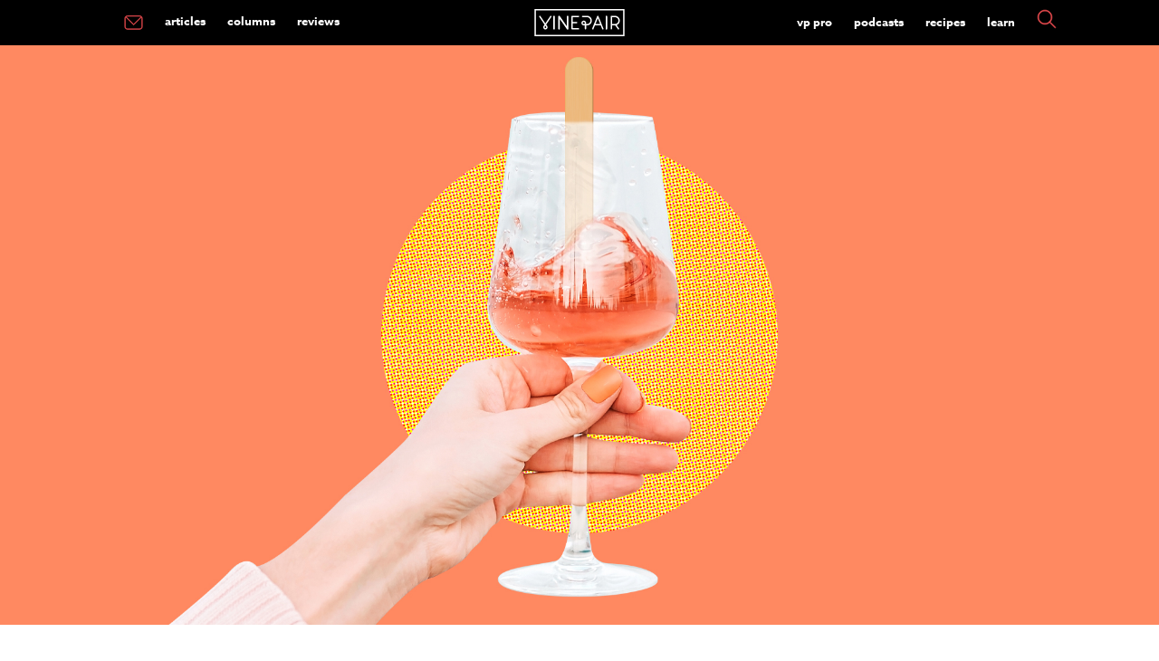

--- FILE ---
content_type: text/html; charset=UTF-8
request_url: https://vinepair.com/articles/diy-rose-popsicles-recipe/
body_size: 23333
content:
<!doctype html>
<html class="no-js" lang="en-US" >
	<head>
		<meta charset="UTF-8" />
		<meta name="viewport" content="width=device-width, initial-scale=1.0" />
		<link rel="preconnect" href="https://www.googletagmanager.com" />
		<link rel="preconnect" href="https://cdn.confiant-integrations.net" />
		<link rel="preconnect" href="https://player.mediafuse.com" />
		<link rel="preconnect" href="https://p.typekit.net" />
		<link rel="preconnect" href="https://use.typekit.net" />
		<link rel="preconnect" href="https://use.typekit.net" crossorigin />
		<link rel="dns-prefetch" href="https://securepubads.g.doubleclick.net">
		
		<!--
		<link rel="stylesheet" href="https://use.typekit.net/mfb5wgd.css">
		<link rel="preload" href="https://use.typekit.net/mfb5wgd.css" as="style">
		-->
		<style type="text/css">
		@import url(https://p.typekit.net/p.css?s=1&k=mfb5wgd&ht=tk&f=9869.9871.18438.18445.43709&a=85928622&app=typekit&e=css);@font-face{font-family:"kepler-std";src:url(https://use.typekit.net/af/de0ac1/000000000000000000013146/27/l?primer=7fa3915bdafdf03041871920a205bef951d72bf64dd4c4460fb992e3ecc3a862&fvd=n4&v=3) format("woff2"),url(https://use.typekit.net/af/de0ac1/000000000000000000013146/27/d?primer=7fa3915bdafdf03041871920a205bef951d72bf64dd4c4460fb992e3ecc3a862&fvd=n4&v=3) format("woff"),url(https://use.typekit.net/af/de0ac1/000000000000000000013146/27/a?primer=7fa3915bdafdf03041871920a205bef951d72bf64dd4c4460fb992e3ecc3a862&fvd=n4&v=3) format("opentype");font-display:swap;font-style:normal;font-weight:400;font-stretch:normal}@font-face{font-family:"kepler-std";src:url(https://use.typekit.net/af/3f55d3/00000000000000000001313f/27/l?primer=7fa3915bdafdf03041871920a205bef951d72bf64dd4c4460fb992e3ecc3a862&fvd=n7&v=3) format("woff2"),url(https://use.typekit.net/af/3f55d3/00000000000000000001313f/27/d?primer=7fa3915bdafdf03041871920a205bef951d72bf64dd4c4460fb992e3ecc3a862&fvd=n7&v=3) format("woff"),url(https://use.typekit.net/af/3f55d3/00000000000000000001313f/27/a?primer=7fa3915bdafdf03041871920a205bef951d72bf64dd4c4460fb992e3ecc3a862&fvd=n7&v=3) format("opentype");font-display:swap;font-style:normal;font-weight:700;font-stretch:normal}@font-face{font-family:"azo-sans-web";src:url(https://use.typekit.net/af/9aa4fe/000000000000000000013f4e/27/l?primer=7cdcb44be4a7db8877ffa5c0007b8dd865b3bbc383831fe2ea177f62257a9191&fvd=n7&v=3) format("woff2"),url(https://use.typekit.net/af/9aa4fe/000000000000000000013f4e/27/d?primer=7cdcb44be4a7db8877ffa5c0007b8dd865b3bbc383831fe2ea177f62257a9191&fvd=n7&v=3) format("woff"),url(https://use.typekit.net/af/9aa4fe/000000000000000000013f4e/27/a?primer=7cdcb44be4a7db8877ffa5c0007b8dd865b3bbc383831fe2ea177f62257a9191&fvd=n7&v=3) format("opentype");font-display:swap;font-style:normal;font-weight:700;font-stretch:normal}@font-face{font-family:"azo-sans-web";src:url(https://use.typekit.net/af/9dc3b1/000000000000000000013f8f/27/l?primer=7cdcb44be4a7db8877ffa5c0007b8dd865b3bbc383831fe2ea177f62257a9191&fvd=n4&v=3) format("woff2"),url(https://use.typekit.net/af/9dc3b1/000000000000000000013f8f/27/d?primer=7cdcb44be4a7db8877ffa5c0007b8dd865b3bbc383831fe2ea177f62257a9191&fvd=n4&v=3) format("woff"),url(https://use.typekit.net/af/9dc3b1/000000000000000000013f8f/27/a?primer=7cdcb44be4a7db8877ffa5c0007b8dd865b3bbc383831fe2ea177f62257a9191&fvd=n4&v=3) format("opentype");font-display:swap;font-style:normal;font-weight:400;font-stretch:normal}@font-face{font-family:"gopher";src:url(https://use.typekit.net/af/1bcb70/00000000000000007735cb0f/30/l?primer=7fa3915bdafdf03041871920a205bef951d72bf64dd4c4460fb992e3ecc3a862&fvd=n7&v=3) format("woff2"),url(https://use.typekit.net/af/1bcb70/00000000000000007735cb0f/30/d?primer=7fa3915bdafdf03041871920a205bef951d72bf64dd4c4460fb992e3ecc3a862&fvd=n7&v=3) format("woff"),url(https://use.typekit.net/af/1bcb70/00000000000000007735cb0f/30/a?primer=7fa3915bdafdf03041871920a205bef951d72bf64dd4c4460fb992e3ecc3a862&fvd=n7&v=3) format("opentype");font-display:swap;font-style:normal;font-weight:700;font-stretch:normal}.tk-kepler-std{font-family:"kepler-std",serif}.tk-azo-sans-web{font-family:"azo-sans-web",sans-serif}.tk-gopher{font-family:"gopher",sans-serif}
		</style>
		<link rel='stylesheet' id='main-stylesheet-css'  href='/wp-content/themes/miladys/dist/assets/css/app.css?ver=3.6.4.3' type='text/css' media='all' />
		 
					<link rel="preload" as="image" href="https://vinepair.com/wp-content/uploads/2021/06/roseicepops_mobile-640x640.jpg" media="(max-width: 799px)">
					<link rel="preload" as="image" href="https://vinepair.com/wp-content/uploads/2021/06/roseicepops_header.jpg" media="(min-width: 800px)">
							 <script> 
		// Define dataLayer and the gtag function. 
		window.dataLayer = window.dataLayer || []; 
		function gtag(){dataLayer.push(arguments);} 

	   /* 1.  Default for EU/EEA + UK: deny until the user makes a choice */
	    gtag('consent', 'default', {
	      ad_storage:          'denied',
	      analytics_storage:   'denied',
	      ad_user_data:        'denied',
	      ad_personalization:  'denied',
	      /* EU-27 + IS, LI, NO + GB */
	      region: [
	        'AT','BE','BG','HR','CY','CZ','DK','EE','FI','FR','DE','GR','HU',
	        'IE','IT','LV','LT','LU','MT','NL','PL','PT','RO','SK','SI','ES',
	        'SE','IS','LI','NO','GB'
	      ]
	    });

	    /* 2.  Fallback for everyone else */
	    gtag('consent', 'default', {
	      ad_storage:          'granted',
	      analytics_storage:   'granted',
	      ad_user_data:        'granted',
	      ad_personalization:  'granted'
	    });
		</script>
		<!-- Google tag (gtag.js) -->
		<script async src="https://www.googletagmanager.com/gtag/js?id=G-XG3BM0L9DD"></script>
		<script>
  		  window.dataLayer = window.dataLayer || [];
  		  function gtag(){dataLayer.push(arguments);}
  		  gtag('js', new Date());

		  gtag('config', 'G-XG3BM0L9DD');

		 // gtag('config', 'UA-35791346-1');

		  </script>

		<script id="plausible" data-domain="vinepair.com" data-api="https://margarita.vprecipes.workers.dev/shaker/event" src="https://margarita.vprecipes.workers.dev/ingredients/script.manual.compat.outbound-links.js"></script>
		<script>window.plausible = window.plausible || function() { (window.plausible.q = window.plausible.q || []).push(arguments) }</script>
		<script>
		  plausible('pageview', { u: window.location.href });
		</script>
		<script>
		
			
		</script>
				
		<link rel="apple-touch-icon" sizes="180x180" href="/apple-touch-icon.png?v=e1l2m9y2r05">
		<link rel="icon" type="image/png" sizes="32x32" href="/favicon-32x32.png?v=e1l2m9y2r05">
		<link rel="icon" type="image/png" sizes="16x16" href="/favicon-16x16.png?v=e1l2m9y2r05">
		<link rel="mask-icon" href="/safari-pinned-tab.svg?v=e1l2m9y2r" color="#F04C51">
		<link rel="shortcut icon" href="/favicon.ico?v=e1l2m9y2r05">
						<!-- OneTrust Cookies Consent Notice start -->
				<script type="text/javascript" async data-type="lazy" data-src="https://cdn.cookielaw.org/consent/772a1bd3-10bd-4524-a744-3cb3a4c686e3/OtAutoBlock.js"></script>
				<script  type="text/javascript" charset="UTF-8" data-domain-script="772a1bd3-10bd-4524-a744-3cb3a4c686e3" data-type="lazy" data-src="https://cdn.cookielaw.org/scripttemplates/otSDKStub.js"></script>
				<script type="text/javascript">
					var pixelLDU = 'LDU';
					function OptanonWrapper() { 
						if (OptanonActiveGroups.indexOf(',C0004,') == -1) {
						 } else  { 
							 // do nothing
						} 
					}
				</script>
				<!-- OneTrust Cookies Consent Notice end -->
				<meta name='robots' content='index, follow, max-image-preview:large, max-snippet:-1, max-video-preview:-1' />
	<style>img:is([sizes="auto" i], [sizes^="auto," i]) { contain-intrinsic-size: 3000px 1500px }</style>
	<link rel="alternate" type="application/rss+xml" title="VinePair &raquo; RSS Feed" href="https://vinepair.com/feed/" />
	<!-- This site is optimized with the Yoast SEO Premium plugin v26.7 (Yoast SEO v26.7) - https://yoast.com/wordpress/plugins/seo/ -->
	<title>DIY Rosé Popsicles Recipe For Summer | VinePair</title>
	<meta name="description" content="A combination of rosé, strawberries, and sweetener, these easy-to-make rosé popsicles are the perfect way to cool down on a warm summer day." />
	<link rel="canonical" href="https://vinepair.com/articles/diy-rose-popsicles-recipe/" />
	<meta property="og:locale" content="en_US" />
	<meta property="og:type" content="article" />
	<meta property="og:title" content="DIY Rosé Popsicles Are This Summer’s Favorite Refreshers" />
	<meta property="og:description" content="This month, we’re heading outdoors with the best drinks for the backyard, beach, and beyond. In Take It Outside, we’re exploring our favorite local spots and far-flung destinations that make summer the ultimate season for elevated drinking. For kids, summer means games on the beach, pool parties, and frozen desserts. Most adults probably enjoy all those things, too — only with a side of rosé." />
	<meta property="og:url" content="https://vinepair.com/articles/diy-rose-popsicles-recipe/" />
	<meta property="og:site_name" content="VinePair" />
	<meta property="article:publisher" content="https://www.facebook.com/Vinepair" />
	<meta property="article:published_time" content="2021-06-13T12:00:17+00:00" />
	<meta property="article:modified_time" content="2021-07-06T14:21:21+00:00" />
	<meta property="og:image" content="https://vinepair.com/wp-content/uploads/2021/06/roseicepops_social.jpg" />
	<meta property="og:image:width" content="1200" />
	<meta property="og:image:height" content="627" />
	<meta property="og:image:type" content="image/jpeg" />
	<meta name="author" content="Katie Brown" />
	<meta name="twitter:card" content="summary_large_image" />
	<meta name="twitter:creator" content="@VinePair" />
	<meta name="twitter:site" content="@VinePair" />
	<meta name="twitter:label1" content="Written by" />
	<meta name="twitter:data1" content="Katie Brown" />
	<meta name="twitter:label2" content="Est. reading time" />
	<meta name="twitter:data2" content="3 minutes" />
	<!-- / Yoast SEO Premium plugin. -->


<style id='classic-theme-styles-inline-css' type='text/css'>
/*! This file is auto-generated */
.wp-block-button__link{color:#fff;background-color:#32373c;border-radius:9999px;box-shadow:none;text-decoration:none;padding:calc(.667em + 2px) calc(1.333em + 2px);font-size:1.125em}.wp-block-file__button{background:#32373c;color:#fff;text-decoration:none}
</style>
<script type="text/javascript" src="https://vinepair.com/wp-content/themes/miladys/src/assets/js/lib/jquery-3.5.1.min.js?ver=6.8.3" id="jquery-js"></script>
<script type="text/javascript" src="https://vinepair.com/wp-content/themes/miladys/src/assets/js/lib/jquery-migrate-3.3.1.min.js?ver=6.8.3" id="jquery-migrate-js"></script>
	 	<script type='text/javascript'>
	 		// https://github.com/jquery/jquery/issues/2871#issuecomment-497963776
	 		jQuery.event.special.touchstart = {
	 		  setup: function( _, ns, handle ){
	 		    this.addEventListener("touchstart", handle, { passive: true });
	 		  }
	 		};
	 	</script>
	
	
	
	<script type='text/javascript' data-type="lazy" data-src="[data-uri]"></script>	 
			 
<!-- Standard Wrapper for Vinepair created on 6.10.20 -->
<script>
    var myPropertyId = 'TuxhpSDkaSHSzQCT2yeNi-FfNws';
    window.confiant = window.confiant || {};
    window.confiant[myPropertyId] = window.confiant[myPropertyId] || {clientSettings: {}};
    var clientSettings = window.confiant[myPropertyId].clientSettings || (window.confiant[myPropertyId].clientSettings = {});
    clientSettings.prebidNameSpace = 'vmpbjs';
</script>
<script async="async" src="https://cdn.confiant-integrations.net/TuxhpSDkaSHSzQCT2yeNi-FfNws/gpt_and_prebid/config.js"></script>
	
	<script> !(function () { window.googletag = window.googletag || {}; window.vmpbjs = window.vmpbjs || {}; window.vpb = window.vpb || {}; vpb.cmd = vpb.cmd || []; vpb.st=Date.now();  vpb.fastLoad = true; googletag.cmd = googletag.cmd || []; vmpbjs.cmd = vmpbjs.cmd || []; var cmds = []; try{ cmds = googletag.cmd.slice(0); googletag.cmd.length = 0; }catch(e){} var ready = false; function exec(cb) { return cb.call(googletag); } var overriden = false; googletag.cmd.push(function () { overriden = true; googletag.cmd.unshift = function (cb) { if (ready) { return exec(cb); } cmds.unshift(cb); if (cb._startgpt) { ready = true; for (var k = 0; k < cmds.length; k++) { exec(cmds[k]); } } }; googletag.cmd.push = function (cb) { if (ready) { return exec(cb); } cmds.push(cb); }; }); if(!overriden){ googletag.cmd.push = function (cb) { cmds.push(cb); }; googletag.cmd.unshift = function (cb) { cmds.unshift(cb); if (cb._startgpt) { ready = true; if (googletag.apiReady) { cmds.forEach(function (cb) { googletag.cmd.push(cb); }); } else { googletag.cmd = cmds; } } }; } var dayMs = 36e5, cb = parseInt(Date.now() / dayMs), vpbSrc = '//player.mediafuse.com/prebidlink/' + cb + '/wrapper_hb_305966_6621.js', pbSrc = vpbSrc.replace('wrapper_hb', 'hb'), gptSrc = '//securepubads.g.doubleclick.net/tag/js/gpt.js', c = document.head || document.body || document.documentElement; function loadScript(src, cb) { var s = document.createElement('script'); s.src = src; s.defer=false; c.appendChild(s); s.onload = cb; s.onerror = function(){ var fn = function(){}; fn._startgpt = true; googletag.cmd.unshift(fn); }; return s; } loadScript(pbSrc); loadScript(gptSrc); loadScript(vpbSrc); })() </script>
	
	
	<!-- Facebook Pixel Code -->
	<script type="text/javascript" class="optanon-category-C0008">
	!function(f,b,e,v,n,t,s){if(f.fbq)return;n=f.fbq=function(){n.callMethod?
	n.callMethod.apply(n,arguments):n.queue.push(arguments)};if(!f._fbq)f._fbq=n;
	n.push=n;n.loaded=!0;n.version='2.0';n.queue=[];t=b.createElement(e);t.async=!0;
	t.src=v;s=b.getElementsByTagName(e)[0];s.parentNode.insertBefore(t,s)}(window,
	document,'script','https://connect.facebook.net/en_US/fbevents.js');
	fbq('dataProcessingOptions', [pixelLDU], 0, 0);
	fbq('init', '2402990879977938');
	fbq('track', 'PageView');
	fbq('track', 'ViewContent',{tax_cat: ['Wine',]});
fbq('track', 'ViewContent',{tax_type: ['Rosé',]});
fbq('track', 'ViewContent',{tax_tag: ['boozy ice pops','frozen cocktails','popsicle',]});
			const quaryParams = new Proxy(new URLSearchParams(window.location.search), {
			  get: (searchParams, prop) => searchParams.get(prop),
			});
			let refvalue = quaryParams.fbclid;
			if (refvalue !== null) {
				fbq('track', 'ViewContent',{source: ['fb']});
			} 
				</script>
	<noscript><img height="1" width="1" style="display:none"
	src="https://www.facebook.com/tr?id=2402990879977938&ev=PageView&noscript=1"
	/></noscript>
	<!-- DO NOT MODIFY -->
	<!-- End Facebook Pixel Code -->
    <script>
      // create the Keywee Tracker tag
      (function (w, d) {
        w.kwa || (w.kwa = function () {
          (w.kwa.q = w.kwa.q || []).push(arguments);
        });
        s = d.createElement('script');
        s.src = '//cdn.keywee.co/dist/analytics.min.js';
        s.async = true;
        f = d.scripts[0];
        f.parentNode.insertBefore(s, f);
      })(window, document);

      // initialize the Keywee Tracker
      kwa('initialize',5719);
    </script>
	
				<script type="text/javascript">
				window.audigentData = {
			tax_cat: ['Wine',],
tax_type: ['Rosé',],
tax_tag: ['boozy ice pops','frozen cocktails','popsicle',]
		};
		</script>
			

	<meta property="fb:admins" content="2604330" />
	<meta property="fb:admins" content="2600851" />
	<meta property="fb:pages" content="481722305228597" />
	<meta name="msvalidate.01" content="E2094F2F289CDEF921A2319468FD71A7" />

	


		<!-- Need To Move To Orbit Carousel For The Three Articles -->
	
	
	

	<script type="text/javascript" class="optanon-category-C0004">
  	  var googletag = googletag || {};
  	  googletag.cmd = googletag.cmd || [];
  		  var REFRESH_KEY = 'refresh';
          var REFRESH_VALUE = 'true';
			 
	  var ads = {};
      var isMobile = /iPhone|iPod|BlackBerry|Opera Mini|(android|bbd+|meego).+mobile/i.test(
        navigator.userAgent
      );

	  /* -------------------------- */
  googletag.cmd.push(function() {
	  
 	 		function loadAdonFastCon() {
			return googletag.defineSlot('/82631139/Mobile_Outstream', [1, 1],'div-gpt-ad-1509556474574-1').setTargeting('is_home', 'no').setTargeting('post_id', '101660').setTargeting('post_tags', ["boozy-ice-pops","frozen-cocktails","popsicle"]).setTargeting('post_cats', "post").setTargeting('post_types', ["rose"]).setTargeting('post_wbs', ["wine"]).setTargeting('env', 'prod').setTargeting('is_sponsored', 'no').setTargeting('target_away', 'no').addService(googletag.pubads());
			}
			function checkInternetSpeed() {
				if (/\slow-2g|2g|3g/.test(navigator.connection.effectiveType)) {
					this.connection = "slow";
				} else {
					this.connection = "Fast connection";
					loadAdonFastCon();
				}
			}
			if (isMobile) {
				if (navigator.connection) {
					checkInternetSpeed();
				} else { 
					this.connection = "unknown";
					loadAdonFastCon();
				}
			
	
	  googletag.defineSlot('/82631139/MOB_1x1', [1, 1], 'div-gpt-ad-1557193251712-0').setTargeting('is_home', 'no').setTargeting('post_id', '101660').setTargeting('post_tags', ["boozy-ice-pops","frozen-cocktails","popsicle"]).setTargeting('post_cats', "post").setTargeting('post_types', ["rose"]).setTargeting('post_wbs', ["wine"]).setTargeting('env', 'prod').setTargeting('is_sponsored', 'no').setTargeting('target_away', 'no').addService(googletag.pubads());
		
		
		googletag.defineSlot('/82631139/MOB_Leaderboard', [320,50], 'MOB_Leaderboard').setTargeting('is_home', 'no').setTargeting('post_id', '101660').setTargeting('post_tags', ["boozy-ice-pops","frozen-cocktails","popsicle"]).setTargeting('post_cats', "post").setTargeting('post_types', ["rose"]).setTargeting('post_wbs', ["wine"]).setTargeting('env', 'prod').setTargeting('is_sponsored', 'no').setTargeting('target_away', 'no').addService(googletag.pubads());
	  // Slots That Used To be Auto
	  mob_ad=googletag.defineSlot('/82631139/MOB_Adhesion', [320, 50], 'MOB_Adhesion').setTargeting('post_id', '101660').setTargeting('post_tags', ["boozy-ice-pops","frozen-cocktails","popsicle"]).setTargeting('post_cats', "post").setTargeting('post_types', ["rose"]).setTargeting('post_wbs', ["wine"]).setTargeting('env', 'prod').setTargeting('is_sponsored', 'no').setTargeting('target_away', 'no').addService(googletag.pubads());

	  
	} else {
	  googletag.defineSlot('/82631139/Desktop_Outstream', [1, 1], 'div-gpt-ad-1509556474574-0').setTargeting('is_home', 'no').setTargeting('post_id', '101660').setTargeting('post_tags', ["boozy-ice-pops","frozen-cocktails","popsicle"]).setTargeting('post_cats', "post").setTargeting('post_types', ["rose"]).setTargeting('post_wbs', ["wine"]).setTargeting('env', 'prod').setTargeting('is_sponsored', 'no').setTargeting('target_away', 'no').addService(googletag.pubads());
	// Slots That Used To be Auto
	   googletag.defineSlot('/82631139/DSK_Rectangle_1', [[300, 600], [160, 600], [300, 250]], 'DSK_Rectangle_1').setTargeting('post_id', '101660').setTargeting('post_tags', ["boozy-ice-pops","frozen-cocktails","popsicle"]).setTargeting('post_cats', "post").setTargeting('post_types', ["rose"]).setTargeting('post_wbs', ["wine"]).setTargeting('env', 'prod').setTargeting('is_sponsored', 'no').setTargeting('target_away', 'no').addService(googletag.pubads());
	   sticky_rail=googletag.defineSlot('/82631139/DSK_Rectangle_2', [300, 250], 'DSK_Rectangle_2').setTargeting('post_id', '101660').setTargeting('post_tags', ["boozy-ice-pops","frozen-cocktails","popsicle"]).setTargeting('post_cats', "post").setTargeting('post_types', ["rose"]).setTargeting('post_wbs', ["wine"]).setTargeting('env', 'prod').setTargeting('is_sponsored', 'no').setTargeting('target_away', 'no').setTargeting(REFRESH_KEY, REFRESH_VALUE).setTargeting('test','event').addService(googletag.pubads());
	   
	   	    googletag.defineSlot('/82631139/DSK_Leaderboard_1_NS', [728, 90], 'DSK_Leaderboard_1_NS').setTargeting('post_id', '101660').setTargeting('post_tags', ["boozy-ice-pops","frozen-cocktails","popsicle"]).setTargeting('post_cats', "post").setTargeting('post_types', ["rose"]).setTargeting('post_wbs', ["wine"]).setTargeting('env', 'prod').setTargeting('is_sponsored', 'no').setTargeting('target_away', 'no').addService(googletag.pubads());
	     	   googletag.defineSlot('/82631139/DSK_Leaderboard_2', [728, 90], 'DSK_Leaderboard_2').setTargeting('post_id', '101660').setTargeting('post_tags', ["boozy-ice-pops","frozen-cocktails","popsicle"]).setTargeting('post_cats', "post").setTargeting('post_types', ["rose"]).setTargeting('post_wbs', ["wine"]).setTargeting('env', 'prod').setTargeting('is_sponsored', 'no').setTargeting('target_away', 'no').addService(googletag.pubads());
		}
		
		 googletag.defineSlot('/82631139/Native_1x1', [1, 1], 'div-gpt-ad-1598548500304-0').setTargeting('post_id', '101660').setTargeting('post_tags', ["boozy-ice-pops","frozen-cocktails","popsicle"]).setTargeting('post_cats', "post").setTargeting('post_types', ["rose"]).setTargeting('post_wbs', ["wine"]).setTargeting('env', 'prod').setTargeting('is_sponsored', 'no').setTargeting('target_away', 'no').addService(googletag.pubads());
		
				
						inContentAds(ads);

				//googletag.pubads().enableLazyLoad({
				//fetchMarginPercent: 0,
				//renderMarginPercent: 0,
				//});
								googletag.pubads().enableSingleRequest();
								googletag.pubads().disableInitialLoad();
		  
						   var SECONDS_TO_WAIT_AFTER_VIEWABILITY = 1;
						    googletag.pubads().addEventListener('impressionViewable', function(event) {
				    var slot = event.slot;
				    if (slot.getTargeting(REFRESH_KEY).indexOf(REFRESH_VALUE) > -1) {
				      setTimeout(function() {
				        googletag.pubads().refresh([sticky_rail]);
				      }, 30000);
				    }
				  });
						googletag.enableServices();
					  });

						if (isMobile) {
					  setInterval(function() {
				      googletag.cmd.push(function() {
				        googletag.pubads().refresh([mob_ad]);
				      });
				    }, 30000);} 
		
					/*	else {setInterval(function() {
				      googletag.cmd.push(function() {
				        googletag.pubads().refresh([sticky_rail]);
				      });
				    }, 30000);} */

					</script>
	
	<script>
	$.fn.stickyAdSlot = function (section) {
			var $block = $(this);
			var $section = $(section);

			var stickyTimeout;
			// var wpAdminPanelShow = $('#wpadminbar').css('display') === 'block';
			var offset = '0';
			
			if ($block.hasClass('stickyAd')) {
				$block.css('background-color', '#fff');
			}
			
			/*
			if ($block.hasClass('ad-unit-sticky')) {
					clearTimeout(stickyTimeout);
					if ($(window).scrollTop() > $section.offset().top) {
							$block.addClass('stickyAd').css('top', offset);
							if (stickyTimeout == undefined) {
									var stickyTimeout = setTimeout(function() {
											$block.removeClass('stickyAd').removeClass('ad-unit-sticky');
									}, 7000);
							}
					} else {
							$block.removeClass('stickyAd');
					}
			} else {
					if ($(window).scrollTop() <= $section.offset().top) {
							$block.addClass('ad-unit-sticky');
							clearTimeout(stickyTimeout);
					}
			} */
	};
	
    

	if (isMobile) {
		$('#MOB_Leaderboard').addClass('ad-unit-sticky');

		$(window).scroll(function () {
			$('#MOB_Leaderboard').stickyAdSlot('header.site-header');
		});
	}
	
    setTimeout(function () {      
            $("#MOB_Leaderboard").removeClass("stickyAd");         
   }, 10000);
</script>
    	<!-- Audience Tag PExtend -->
 	<script async defer type="text/javascript" class="optanon-category-C0004" data-type="lazy" data-src="https://one.progmxs.com/seg?add=26951177&t=1" ></script>
	<script async defer type="text/javascript" class="optanon-category-C0004" data-type="lazy" data-src="https://one.progmxs.com/px?id=1162039&t=1&other=1163"></script>
 	<!-- End Audience Tag -->
	
	
	
			<!-- Apple News Metadata -->
		<script type="application/ld+json">
		     {
	   		  "an_sections" : "Main",
			 			  "an_label" : "Sauced"
			}
				</script>
	</head>

	<body class="wp-singular post-template-default single single-post postid-101660 single-format-standard wp-theme-miladys topbar single-lead mobile-chunk">
				
		
						
		
	<header class="site-header" role="banner">
		<div class="site-title-bar title-bar" data-responsive-toggle="mobile-menu">
			<div class="title-bar-left">
				<button aria-label="Main Menu" class="menu-icon" type="button" data-toggle="mobile-menu"></button>
				
			</div>
			<div class="title-bar-center">
				<span class="site-mobile-title title-bar-title">
				<a href="https://vinepair.com/" rel="home">
			<svg version="1.1" id="top-bar-logo" xmlns="http://www.w3.org/2000/svg" xmlns:xlink="http://www.w3.org/1999/xlink" x="0px" y="0px"
				 viewbox="0 0 566 170.8"  xml:space="preserve" aria-label="VinePair - Drinking Is Culture">
							 <title id="top-bar-logo">VinePair - Drinking Is Culture</title>
			<style type="text/css">
				.stlogo{fill:#FFFFFF;}	#top-bar-logo {display: inline-block;    vertical-align: middle;    max-width: 100%;    height: auto;} @media screen and (max-width:49.9375em){ #top-bar-logo {height: 35px;} }
			</style>
			<g>
				<g>
					<path class="stlogo" d="M208.5,41.7c-2.8,0-5,2.2-5,5v61.6l-44.9-64.4c-1.2-1.8-3.5-2.6-5.6-1.9s-3.5,2.6-3.5,4.8v77.5						c0,2.8,2.2,5,5,5s5-2.2,5-5V62.8l44.9,64.4c1,1.4,2.5,2.1,4.1,2.1c0.5,0,1-0.1,1.5-0.2c2.1-0.7,3.5-2.6,3.5-4.8V46.8						C213.5,44,211.3,41.7,208.5,41.7"/>
					<path class="stlogo" d="M123.4,41.7c-2.8,0-5,2.2-5,5v77.5c0,2.8,2.2,5,5,5s5-2.2,5-5V46.7C128.4,44,126.2,41.7,123.4,41.7"/>
					<path class="stlogo" d="M452.5,41.7c-2.8,0-5,2.2-5,5v77.5c0,2.8,2.2,5,5,5s5-2.2,5-5V46.7C457.5,44,455.2,41.7,452.5,41.7"/>
					<path class="stlogo" d="M483,128.5c2.4,0,4.3-1.9,4.3-4.3v-21.6h19c0.2,0,0.3,0,0.5,0h0.7l17.1,24.1c0.8,1.1,2.1,1.8,3.5,1.8						c0.9,0,1.7-0.3,2.5-0.8c1.9-1.4,2.4-4,1-6l-14.8-20.9l0.8-0.3c11.5-4.6,18.9-15.6,18.9-27.9c0-16.6-13.5-30.1-30.1-30.1h-23.2						c-2.4,0-4.3,1.9-4.3,4.3v77.5C478.7,126.6,480.6,128.5,483,128.5z M487.3,51h19c11.9,0,21.5,9.7,21.5,21.5S518.1,94,506.3,94h-19						V51z"/>
					<path class="stlogo" d="M62.6,97.2c0.1,0.2,0.3,0.4,0.5,0.6l0.5,0.5l-0.4,0.5c-2.1,2.5-4.9,5.9-6.1,7.9c-0.3,0.4-0.5,0.9-0.7,1.3						c-0.3,0.5-0.5,1-0.7,1.4c-0.7,1.7-1,3.4-1,5.2c0,7.4,5.8,13.4,13.1,13.8c0.1,0,0.7,0,0.7,0h0.7c7.4-0.4,13.1-6.5,13.1-13.8						c0-1.8-0.3-3.5-1-5.2c-0.2-0.5-0.4-0.9-0.7-1.4c-0.2-0.5-0.5-0.9-0.7-1.3c-1.3-2.2-4.4-6-6.2-8.1l-0.4-0.5l0.4-0.5						c0.2-0.2,0.3-0.4,0.4-0.5l32.3-48.2c0.6-0.9,0.9-2.1,0.6-3.2c-0.2-1.1-0.9-2.1-1.8-2.7c-0.7-0.5-1.5-0.7-2.4-0.7						c-1.4,0-2.8,0.7-3.6,1.9l-31,46.2L37.4,44.2c-0.8-1.2-2.1-1.9-3.6-1.9c-0.8,0-1.7,0.2-2.4,0.7c-0.9,0.6-1.6,1.6-1.8,2.7						s0,2.3,0.6,3.2L62.6,97.2z M63.9,112c0.2-0.3,0.3-0.6,0.5-0.9c0.7-1.1,2.3-3.2,3.5-4.7l0.6-0.7l0.6,0.7c1.2,1.5,2.9,3.6,3.6,4.7						c0.2,0.3,0.3,0.6,0.5,0.9c0.1,0.2,0.2,0.4,0.3,0.6c0.3,0.6,0.4,1.3,0.4,2c0,2.8-2.2,5.1-5,5.3h-0.3h-0.3c-2.8-0.2-4.9-2.5-4.9-5.3						c0-0.7,0.1-1.4,0.4-2.1C63.7,112.5,63.8,112.3,63.9,112z"/>
					<path class="stlogo" d="M236.5,128.5H277c2.4,0,4.3-1.9,4.3-4.3s-1.9-4.3-4.3-4.3h-36.2V89.2H265c2.4,0,4.3-1.9,4.3-4.3						s-1.9-4.3-4.3-4.3h-24.2V50.9H277c2.4,0,4.3-1.9,4.3-4.3s-1.9-4.3-4.3-4.3h-40.5c-2.4,0-4.3,1.9-4.3,4.3v77.5						C232.3,126.6,234.2,128.5,236.5,128.5z"/>
					<path class="stlogo" d="M365.1,128.2c0.5,0.2,1.1,0.3,1.6,0.3c1.8,0,3.3-1,4-2.7l9.4-23.2h36.2l9.4,23.2c0.7,1.6,2.2,2.7,4,2.7						c0.5,0,1.1-0.1,1.6-0.3c1.1-0.4,1.9-1.2,2.3-2.3s0.5-2.2,0-3.3L402.1,45c-0.7-1.6-2.2-2.7-4-2.7s-3.3,1.1-4,2.7l-31.5,77.6						c-0.4,1.1-0.4,2.2,0,3.3C363.3,126.9,364.1,127.8,365.1,128.2z M398.3,58l14.6,36h-29.3L398.3,58z"/>
					<path class="stlogo" d="M299.4,98.4c2.3,2.3,5.2,3.8,8.4,4.2h0.1c0.4,0.1,1,0.1,4.2,0.1c1.1,0,2.4,0,3.6,0h0.7v21.5						c0,2.4,1.9,4.3,4.3,4.3s4.3-1.9,4.3-4.3v-21.6h5.5c16.6,0,30.1-13.5,30.1-30.1S347,42.4,330.4,42.4h-28c-2.4,0-4.3,1.9-4.3,4.3						s1.9,4.3,4.3,4.3h28c11.9,0,21.5,9.7,21.5,21.5S342.2,94,330.4,94h-5.5v-0.7c0-4.4,0-6.8-0.1-7.5v-0.1c-0.5-3.2-1.9-6.1-4.2-8.4						c-2.3-2.3-5.2-3.8-8.5-4.2c-0.7-0.1-1.4-0.1-2.1-0.1s-1.4,0.1-2.1,0.1c-3.2,0.5-6.2,1.9-8.5,4.2s-3.8,5.2-4.2,8.5						c-0.2,1.4-0.2,2.8,0,4.2C295.6,93.1,297.1,96.1,299.4,98.4z M303.6,86.9c0.2-1.4,0.8-2.6,1.8-3.6s2.2-1.6,3.6-1.8						c0.3,0,0.6-0.1,0.9-0.1s0.6,0,0.9,0.1c1.4,0.2,2.6,0.8,3.6,1.8s1.6,2.2,1.8,3.6c0,0.9,0,4.5,0,6.6v0.7h-0.7c-1.2,0-2.5,0-3.6,0						c-2,0-2.8,0-3.1,0c-1.3-0.2-2.5-0.8-3.5-1.8s-1.6-2.2-1.8-3.6C303.5,88.1,303.5,87.5,303.6,86.9z"/>
				</g>
				<path class="stlogo" d="M0,0v170.8h566V0H0z M557.3,162H8.8V8.8h548.5V162z"/>
			</g>
			</svg>
	
				</a>				</span>
			</div>
			<div class="title-bar-right">
								<a href="#search" class="searchButton"><svg style="height: 30px; width: 30px;" version="1.1" id="Layer_1" xmlns="http://www.w3.org/2000/svg" xmlns:xlink="http://www.w3.org/1999/xlink" x="0px" y="0px"
	 viewbox="0 0 110.48 110.48" xml:space="preserve"><style type="text/css">	.search-mobile-svg{fill:#F04E52;stroke:#F04E52;stroke-width:3;stroke-miterlimit:10;}</style><path class="search-mobile-svg" d="M104.12,100.61L74.83,71.32c6.39-7.23,9.92-16.4,9.92-26.14c0-10.57-4.12-20.51-11.59-27.98	C57.74,1.77,32.63,1.77,17.2,17.2s-15.43,40.53,0,55.96c7.47,7.47,17.41,11.59,27.98,11.59c9.74,0,18.91-3.53,26.14-9.92	l29.29,29.29c0.48,0.48,1.12,0.73,1.76,0.73s1.27-0.24,1.76-0.73C105.09,103.15,105.09,101.58,104.12,100.61z M20.71,69.65	c-6.53-6.53-10.13-15.22-10.13-24.47s3.6-17.93,10.13-24.47s15.23-10.13,24.47-10.13s17.93,3.6,24.47,10.13s10.14,15.23,10.14,24.47	s-3.6,17.93-10.14,24.47S54.43,79.79,45.18,79.79S27.25,76.19,20.71,69.65z"/></svg></a>
							</div>
		</div>

		<nav class="site-navigation top-bar" role="navigation">
			<div class="top-bar-left">
				<div class="site-desktop-title top-bar-title">

					<ul id="menu-the-menu" class="dropdown menu desktop-menu" data-dropdown-menu><li id="menu-item-63382" class="menu-news-icon menu-item menu-item-type-custom menu-item-object-custom menu-item-home menu-item-first menu-item-63382"><a href="https://vinepair.com/join-newsletters/"><svg style="height: 16px; width: 21px;" version="1.1" id="Layer_1" xmlns="http://www.w3.org/2000/svg" xmlns:xlink="http://www.w3.org/1999/xlink" x="0px" y="0px"
	 viewbox="0 0 138.08 104.74" xml:space="preserve"><style type="text/css">	.nl-svg{fill:#F04E52;stroke:#F04E52;stroke-width:3;stroke-miterlimit:10;}</style><path class="nl-svg" d="M128.44,8.71c-0.09-0.14-0.15-0.29-0.27-0.41c-0.04-0.04-0.1-0.06-0.15-0.1c-3.55-3.75-8.54-6.13-14.11-6.13	H24.17c-10.74,0-19.47,8.74-19.47,19.47v60.29c0,10.74,8.74,19.47,19.47,19.47h89.75c10.74,0,19.47-8.74,19.47-19.47V21.55	C133.39,16.61,131.48,12.14,128.44,8.71z M113.91,7.04c3.36,0,6.42,1.2,8.88,3.12L69.61,63.35l-53.7-53.7	c2.35-1.64,5.19-2.61,8.26-2.61H113.91z M128.42,81.84c0,8-6.51,14.51-14.51,14.51H24.17c-8,0-14.51-6.51-14.51-14.51V21.55	c0-3.14,1.03-6.03,2.72-8.4l55.47,55.47c0.47,0.47,1.1,0.73,1.76,0.73s1.29-0.26,1.76-0.73l54.79-54.79	c1.42,2.24,2.27,4.88,2.27,7.72V81.84z"/></svg></a></li>
<li id="menu-item-46467" class="menu-item menu-item-type-custom menu-item-object-custom menu-item-has-children menu-item-46467"><a>Articles</a>
<ul class="dropdown menu vertical" data-toggle>
	<li id="menu-item-48013" class="menu-item menu-item-type-custom menu-item-object-custom menu-item-48013"><a href="https://vinepair.com/explore/category/beer/?post_type=post">Beer</a></li>
	<li id="menu-item-64876" class="menu-item menu-item-type-custom menu-item-object-custom menu-item-64876"><a href="https://vinepair.com/explore/category/cheese/?post_type=post">Cheese</a></li>
	<li id="menu-item-64875" class="menu-item menu-item-type-custom menu-item-object-custom menu-item-64875"><a href="https://vinepair.com/explore/category/coffee/?post_type=post">Coffee</a></li>
	<li id="menu-item-48014" class="menu-item menu-item-type-custom menu-item-object-custom menu-item-48014"><a href="https://vinepair.com/explore/category/spirit/?post_type=post">Spirits</a></li>
	<li id="menu-item-48012" class="menu-item menu-item-type-custom menu-item-object-custom menu-item-48012"><a href="https://vinepair.com/explore/category/wine/?post_type=post">Wine</a></li>
	<li id="menu-item-46466" class="menu-item menu-item-type-custom menu-item-object-custom menu-item-46466"><a href="https://vinepair.com/booze-news/">Booze News</a></li>
</ul>
</li>
<li id="menu-item-63362" class="menu-item menu-item-type-custom menu-item-object-custom menu-item-has-children menu-item-63362"><a href="https://vinepair.com/columns/">Columns</a>
<ul class="dropdown menu vertical" data-toggle>
	<li id="menu-item-76793" class="menu-item menu-item-type-post_type menu-item-object-page menu-item-76793"><a href="https://vinepair.com/ask-adam/">Ask Adam</a></li>
	<li id="menu-item-30899" class="menu-item menu-item-type-taxonomy menu-item-object-category menu-item-30899"><a href="https://vinepair.com/buy-this-booze/">Buy This Booze</a></li>
	<li id="menu-item-63366" class="menu-item menu-item-type-post_type menu-item-object-page menu-item-63366"><a href="https://vinepair.com/free-pour/">Free Pour</a></li>
	<li id="menu-item-30900" class="menu-item menu-item-type-taxonomy menu-item-object-category menu-item-30900"><a href="https://vinepair.com/good-wine-reviews/">Good Wines You Can Actually Find</a></li>
	<li id="menu-item-127444" class="menu-item menu-item-type-custom menu-item-object-custom menu-item-127444"><a href="https://vinepair.com/hop-take/">Hop Take</a></li>
	<li id="menu-item-63367" class="menu-item menu-item-type-post_type menu-item-object-page menu-item-63367"><a href="https://vinepair.com/need-to-know/">Need To Know</a></li>
	<li id="menu-item-171120" class="menu-item menu-item-type-post_type menu-item-object-page menu-item-171120"><a href="https://vinepair.com/techniques-column/">Techniques!</a></li>
	<li id="menu-item-76884" class="menu-item menu-item-type-post_type menu-item-object-page menu-item-76884"><a href="https://vinepair.com/we-asked/">We Asked</a></li>
</ul>
</li>
<li id="menu-item-15913" class="menu-item menu-item-type-custom menu-item-object-custom menu-item-has-children menu-item-last menu-item-15913"><a>Reviews</a>
<ul class="dropdown menu vertical" data-toggle>
	<li id="menu-item-183804" class="menu-item menu-item-type-post_type menu-item-object-post menu-item-183804"><a href="https://vinepair.com/buy-this-booze/best-rose-2025/">30 Best Rosés</a></li>
	<li id="menu-item-186658" class="menu-item menu-item-type-post_type menu-item-object-post menu-item-186658"><a href="https://vinepair.com/articles/best-spirits-2025/">50 Best Spirits</a></li>
	<li id="menu-item-185785" class="menu-item menu-item-type-post_type menu-item-object-post menu-item-185785"><a href="https://vinepair.com/articles/best-wines-2025/">50 Best Wines</a></li>
	<li id="menu-item-78892" class="menu-item menu-item-type-custom menu-item-object-custom menu-item-78892"><a href="https://vinepair.com/review/category/spirits/">Spirits Reviews</a></li>
	<li id="menu-item-63361" class="menu-item menu-item-type-custom menu-item-object-custom menu-item-63361"><a href="https://vinepair.com/review/category/wine/">Wine Reviews</a></li>
</ul>
</li>
</ul>				</div>
			</div>
							<div class="top-bar-center">
					<a href="https://vinepair.com/" rel="home">
			<svg version="1.1" id="top-bar-logo" xmlns="http://www.w3.org/2000/svg" xmlns:xlink="http://www.w3.org/1999/xlink" x="0px" y="0px"
				 viewbox="0 0 566 170.8"  xml:space="preserve" aria-label="VinePair - Drinking Is Culture">
							 <title id="top-bar-logo">VinePair - Drinking Is Culture</title>
			<style type="text/css">
				.stlogo{fill:#FFFFFF;}	#top-bar-logo {display: inline-block;    vertical-align: middle;    max-width: 100%;    height: auto;} @media screen and (max-width:49.9375em){ #top-bar-logo {height: 35px;} }
			</style>
			<g>
				<g>
					<path class="stlogo" d="M208.5,41.7c-2.8,0-5,2.2-5,5v61.6l-44.9-64.4c-1.2-1.8-3.5-2.6-5.6-1.9s-3.5,2.6-3.5,4.8v77.5						c0,2.8,2.2,5,5,5s5-2.2,5-5V62.8l44.9,64.4c1,1.4,2.5,2.1,4.1,2.1c0.5,0,1-0.1,1.5-0.2c2.1-0.7,3.5-2.6,3.5-4.8V46.8						C213.5,44,211.3,41.7,208.5,41.7"/>
					<path class="stlogo" d="M123.4,41.7c-2.8,0-5,2.2-5,5v77.5c0,2.8,2.2,5,5,5s5-2.2,5-5V46.7C128.4,44,126.2,41.7,123.4,41.7"/>
					<path class="stlogo" d="M452.5,41.7c-2.8,0-5,2.2-5,5v77.5c0,2.8,2.2,5,5,5s5-2.2,5-5V46.7C457.5,44,455.2,41.7,452.5,41.7"/>
					<path class="stlogo" d="M483,128.5c2.4,0,4.3-1.9,4.3-4.3v-21.6h19c0.2,0,0.3,0,0.5,0h0.7l17.1,24.1c0.8,1.1,2.1,1.8,3.5,1.8						c0.9,0,1.7-0.3,2.5-0.8c1.9-1.4,2.4-4,1-6l-14.8-20.9l0.8-0.3c11.5-4.6,18.9-15.6,18.9-27.9c0-16.6-13.5-30.1-30.1-30.1h-23.2						c-2.4,0-4.3,1.9-4.3,4.3v77.5C478.7,126.6,480.6,128.5,483,128.5z M487.3,51h19c11.9,0,21.5,9.7,21.5,21.5S518.1,94,506.3,94h-19						V51z"/>
					<path class="stlogo" d="M62.6,97.2c0.1,0.2,0.3,0.4,0.5,0.6l0.5,0.5l-0.4,0.5c-2.1,2.5-4.9,5.9-6.1,7.9c-0.3,0.4-0.5,0.9-0.7,1.3						c-0.3,0.5-0.5,1-0.7,1.4c-0.7,1.7-1,3.4-1,5.2c0,7.4,5.8,13.4,13.1,13.8c0.1,0,0.7,0,0.7,0h0.7c7.4-0.4,13.1-6.5,13.1-13.8						c0-1.8-0.3-3.5-1-5.2c-0.2-0.5-0.4-0.9-0.7-1.4c-0.2-0.5-0.5-0.9-0.7-1.3c-1.3-2.2-4.4-6-6.2-8.1l-0.4-0.5l0.4-0.5						c0.2-0.2,0.3-0.4,0.4-0.5l32.3-48.2c0.6-0.9,0.9-2.1,0.6-3.2c-0.2-1.1-0.9-2.1-1.8-2.7c-0.7-0.5-1.5-0.7-2.4-0.7						c-1.4,0-2.8,0.7-3.6,1.9l-31,46.2L37.4,44.2c-0.8-1.2-2.1-1.9-3.6-1.9c-0.8,0-1.7,0.2-2.4,0.7c-0.9,0.6-1.6,1.6-1.8,2.7						s0,2.3,0.6,3.2L62.6,97.2z M63.9,112c0.2-0.3,0.3-0.6,0.5-0.9c0.7-1.1,2.3-3.2,3.5-4.7l0.6-0.7l0.6,0.7c1.2,1.5,2.9,3.6,3.6,4.7						c0.2,0.3,0.3,0.6,0.5,0.9c0.1,0.2,0.2,0.4,0.3,0.6c0.3,0.6,0.4,1.3,0.4,2c0,2.8-2.2,5.1-5,5.3h-0.3h-0.3c-2.8-0.2-4.9-2.5-4.9-5.3						c0-0.7,0.1-1.4,0.4-2.1C63.7,112.5,63.8,112.3,63.9,112z"/>
					<path class="stlogo" d="M236.5,128.5H277c2.4,0,4.3-1.9,4.3-4.3s-1.9-4.3-4.3-4.3h-36.2V89.2H265c2.4,0,4.3-1.9,4.3-4.3						s-1.9-4.3-4.3-4.3h-24.2V50.9H277c2.4,0,4.3-1.9,4.3-4.3s-1.9-4.3-4.3-4.3h-40.5c-2.4,0-4.3,1.9-4.3,4.3v77.5						C232.3,126.6,234.2,128.5,236.5,128.5z"/>
					<path class="stlogo" d="M365.1,128.2c0.5,0.2,1.1,0.3,1.6,0.3c1.8,0,3.3-1,4-2.7l9.4-23.2h36.2l9.4,23.2c0.7,1.6,2.2,2.7,4,2.7						c0.5,0,1.1-0.1,1.6-0.3c1.1-0.4,1.9-1.2,2.3-2.3s0.5-2.2,0-3.3L402.1,45c-0.7-1.6-2.2-2.7-4-2.7s-3.3,1.1-4,2.7l-31.5,77.6						c-0.4,1.1-0.4,2.2,0,3.3C363.3,126.9,364.1,127.8,365.1,128.2z M398.3,58l14.6,36h-29.3L398.3,58z"/>
					<path class="stlogo" d="M299.4,98.4c2.3,2.3,5.2,3.8,8.4,4.2h0.1c0.4,0.1,1,0.1,4.2,0.1c1.1,0,2.4,0,3.6,0h0.7v21.5						c0,2.4,1.9,4.3,4.3,4.3s4.3-1.9,4.3-4.3v-21.6h5.5c16.6,0,30.1-13.5,30.1-30.1S347,42.4,330.4,42.4h-28c-2.4,0-4.3,1.9-4.3,4.3						s1.9,4.3,4.3,4.3h28c11.9,0,21.5,9.7,21.5,21.5S342.2,94,330.4,94h-5.5v-0.7c0-4.4,0-6.8-0.1-7.5v-0.1c-0.5-3.2-1.9-6.1-4.2-8.4						c-2.3-2.3-5.2-3.8-8.5-4.2c-0.7-0.1-1.4-0.1-2.1-0.1s-1.4,0.1-2.1,0.1c-3.2,0.5-6.2,1.9-8.5,4.2s-3.8,5.2-4.2,8.5						c-0.2,1.4-0.2,2.8,0,4.2C295.6,93.1,297.1,96.1,299.4,98.4z M303.6,86.9c0.2-1.4,0.8-2.6,1.8-3.6s2.2-1.6,3.6-1.8						c0.3,0,0.6-0.1,0.9-0.1s0.6,0,0.9,0.1c1.4,0.2,2.6,0.8,3.6,1.8s1.6,2.2,1.8,3.6c0,0.9,0,4.5,0,6.6v0.7h-0.7c-1.2,0-2.5,0-3.6,0						c-2,0-2.8,0-3.1,0c-1.3-0.2-2.5-0.8-3.5-1.8s-1.6-2.2-1.8-3.6C303.5,88.1,303.5,87.5,303.6,86.9z"/>
				</g>
				<path class="stlogo" d="M0,0v170.8h566V0H0z M557.3,162H8.8V8.8h548.5V162z"/>
			</g>
			</svg>
	
				</a>				</div>
						<div class="top-bar-right">
				<ul id="menu-the-menu-right" class="dropdown menu desktop-menu" data-dropdown-menu><li id="menu-item-63375" class="menu-item menu-item-type-custom menu-item-object-custom menu-item-has-children menu-item-first menu-item-63375"><a href="https://vinepair.com/business-of-drinks/">VP Pro</a>
<ul class="dropdown menu vertical" data-toggle>
	<li id="menu-item-184631" class="menu-item menu-item-type-post_type menu-item-object-page menu-item-184631"><a href="https://vinepair.com/next-wave-awards-2025/">Next Wave Awards 2025</a></li>
	<li id="menu-item-86836" class="menu-item menu-item-type-post_type menu-item-object-page menu-item-86836"><a href="https://vinepair.com/vp-pro-qa/">VP Pro Q&#038;A</a></li>
</ul>
</li>
<li id="menu-item-63368" class="menu-item menu-item-type-custom menu-item-object-custom menu-item-has-children menu-item-63368"><a>Podcasts</a>
<ul class="dropdown menu vertical" data-toggle>
	<li id="menu-item-185972" class="menu-item menu-item-type-taxonomy menu-item-object-category menu-item-185972"><a href="https://vinepair.com/the-buildout/">The Buildout</a></li>
	<li id="menu-item-108369" class="menu-item menu-item-type-post_type menu-item-object-page menu-item-108369"><a href="https://vinepair.com/the-vinepair-podcast/">The VinePair Podcast</a></li>
	<li id="menu-item-108371" class="menu-item menu-item-type-custom menu-item-object-custom menu-item-108371"><a href="https://vinepair.com/wine-101-podcast/">Wine 101</a></li>
</ul>
</li>
<li id="menu-item-126990" class="menu-item menu-item-type-custom menu-item-object-custom menu-item-has-children menu-item-126990"><a>Recipes</a>
<ul class="dropdown menu vertical" data-toggle>
	<li id="menu-item-63374" class="menu-item menu-item-type-custom menu-item-object-custom menu-item-63374"><a href="https://vinepair.com/cocktail-recipe/">Recipes</a></li>
	<li id="menu-item-126991" class="menu-item menu-item-type-post_type menu-item-object-post menu-item-126991"><a href="https://vinepair.com/articles/50-most-popular-cocktails-world-2017/">50 Best Cocktails</a></li>
</ul>
</li>
<li id="menu-item-63376" class="menu-item menu-item-type-custom menu-item-object-custom menu-item-has-children menu-item-63376"><a>Learn</a>
<ul class="dropdown menu vertical" data-toggle>
	<li id="menu-item-63378" class="menu-item menu-item-type-post_type menu-item-object-page menu-item-63378"><a href="https://vinepair.com/beer-101/">Beer 101</a></li>
	<li id="menu-item-63379" class="menu-item menu-item-type-post_type menu-item-object-page menu-item-63379"><a href="https://vinepair.com/spirits-101/">Spirits 101</a></li>
	<li id="menu-item-63377" class="menu-item menu-item-type-post_type menu-item-object-page menu-item-63377"><a href="https://vinepair.com/wine-101/">Wine 101</a></li>
	<li id="menu-item-83647" class="menu-item menu-item-type-custom menu-item-object-custom menu-item-83647"><a href="https://vinepair.com/explore/category-type/bourbon/">Bourbon</a></li>
	<li id="menu-item-83652" class="menu-item menu-item-type-custom menu-item-object-custom menu-item-83652"><a href="https://vinepair.com/explore/category-type/champagne/">Champagne</a></li>
	<li id="menu-item-83650" class="menu-item menu-item-type-custom menu-item-object-custom menu-item-83650"><a href="https://vinepair.com/explore/category-type/gin/">Gin</a></li>
	<li id="menu-item-83654" class="menu-item menu-item-type-custom menu-item-object-custom menu-item-83654"><a href="https://vinepair.com/explore/category-type/ipa-india-pale-ale/">IPA</a></li>
	<li id="menu-item-83653" class="menu-item menu-item-type-custom menu-item-object-custom menu-item-83653"><a href="https://vinepair.com/explore/category-type/rose/">Rosé</a></li>
	<li id="menu-item-83651" class="menu-item menu-item-type-custom menu-item-object-custom menu-item-83651"><a href="https://vinepair.com/explore/category-type/rum/">Rum</a></li>
	<li id="menu-item-83648" class="menu-item menu-item-type-custom menu-item-object-custom menu-item-83648"><a href="https://vinepair.com/explore/category-type/tequila/">Tequila</a></li>
	<li id="menu-item-83649" class="menu-item menu-item-type-custom menu-item-object-custom menu-item-83649"><a href="https://vinepair.com/explore/category-type/vodka/">Vodka</a></li>
	<li id="menu-item-83646" class="menu-item menu-item-type-custom menu-item-object-custom menu-item-83646"><a href="https://vinepair.com/explore/category-type/whiskey/">Whiskey</a></li>
</ul>
</li>
<li id="menu-item-63383" class="menu-search-icon menu-item menu-item-type-custom menu-item-object-custom menu-item-last menu-item-63383"><a href="#search" class="searchButton"><svg style="height: 22px; width: 22px; margin-top: -8px;" version="1.1" id="Layer_1" xmlns="http://www.w3.org/2000/svg" xmlns:xlink="http://www.w3.org/1999/xlink" x="0px" y="0px"
	 viewbox="0 0 110.48 110.48" xml:space="preserve"><style type="text/css">	.search-svg{fill:#F04E52;stroke:#F04E52;stroke-width:3;stroke-miterlimit:10;}</style><path class="search-svg" d="M104.12,100.61L74.83,71.32c6.39-7.23,9.92-16.4,9.92-26.14c0-10.57-4.12-20.51-11.59-27.98	C57.74,1.77,32.63,1.77,17.2,17.2s-15.43,40.53,0,55.96c7.47,7.47,17.41,11.59,27.98,11.59c9.74,0,18.91-3.53,26.14-9.92	l29.29,29.29c0.48,0.48,1.12,0.73,1.76,0.73s1.27-0.24,1.76-0.73C105.09,103.15,105.09,101.58,104.12,100.61z M20.71,69.65	c-6.53-6.53-10.13-15.22-10.13-24.47s3.6-17.93,10.13-24.47s15.23-10.13,24.47-10.13s17.93,3.6,24.47,10.13s10.14,15.23,10.14,24.47	s-3.6,17.93-10.14,24.47S54.43,79.79,45.18,79.79S27.25,76.19,20.71,69.65z"/></svg>
</a></li>
</ul>									
<nav class="mobile-menu vertical menu" id="mobile-menu" role="navigation">
	<ul id="menu-mobile-menu" class="vertical menu" data-accordion-menu data-submenu-toggle="true"><li id="menu-item-100075" class="menu-item menu-item-type-custom menu-item-object-custom menu-item-first menu-item-100075"><a href="https://vinepair.com/join-newsletters/">Newsletters</a></li>
<li id="menu-item-66429" class="menu-item menu-item-type-custom menu-item-object-custom menu-item-has-children menu-item-66429"><a href="https://vinepair.com/business-of-drinks/">VP Pro</a>
<ul class="vertical nested menu">
	<li id="menu-item-93037" class="menu-item menu-item-type-custom menu-item-object-custom menu-item-93037"><a href="https://vinepair.com/business-of-drinks/">Read The Latest</a></li>
	<li id="menu-item-184632" class="menu-item menu-item-type-post_type menu-item-object-page menu-item-184632"><a href="https://vinepair.com/next-wave-awards-2025/">Next Wave Awards 2025</a></li>
	<li id="menu-item-86839" class="menu-item menu-item-type-post_type menu-item-object-page menu-item-86839"><a href="https://vinepair.com/vp-pro-qa/">VP Pro Q&#038;A</a></li>
</ul>
</li>
<li id="menu-item-63386" class="menu-item menu-item-type-custom menu-item-object-custom menu-item-has-children menu-item-63386"><a>Articles</a>
<ul class="vertical nested menu">
	<li id="menu-item-63387" class="menu-item menu-item-type-custom menu-item-object-custom menu-item-63387"><a href="https://vinepair.com/explore/category/beer/?post_type=post">Beer</a></li>
	<li id="menu-item-64874" class="menu-item menu-item-type-custom menu-item-object-custom menu-item-64874"><a href="https://vinepair.com/explore/category/cheese/?post_type=post">Cheese</a></li>
	<li id="menu-item-64867" class="menu-item menu-item-type-custom menu-item-object-custom menu-item-64867"><a href="https://vinepair.com/explore/category/coffee/?post_type=post">Coffee</a></li>
	<li id="menu-item-63389" class="menu-item menu-item-type-custom menu-item-object-custom menu-item-63389"><a href="https://vinepair.com/explore/category/spirit/?post_type=post">Spirits</a></li>
	<li id="menu-item-63388" class="menu-item menu-item-type-custom menu-item-object-custom menu-item-63388"><a href="https://vinepair.com/explore/category/wine/?post_type=post">Wine</a></li>
	<li id="menu-item-63390" class="menu-item menu-item-type-custom menu-item-object-custom menu-item-63390"><a href="https://vinepair.com/booze-news/">Booze News</a></li>
</ul>
</li>
<li id="menu-item-63400" class="menu-item menu-item-type-custom menu-item-object-custom menu-item-has-children menu-item-63400"><a href="https://vinepair.com/columns/">Columns</a>
<ul class="vertical nested menu">
	<li id="menu-item-76794" class="menu-item menu-item-type-post_type menu-item-object-page menu-item-76794"><a href="https://vinepair.com/ask-adam/">Ask Adam</a></li>
	<li id="menu-item-63406" class="menu-item menu-item-type-taxonomy menu-item-object-category menu-item-63406"><a href="https://vinepair.com/buy-this-booze/">Buy This Booze</a></li>
	<li id="menu-item-63404" class="menu-item menu-item-type-post_type menu-item-object-page menu-item-63404"><a href="https://vinepair.com/free-pour/">Free Pour</a></li>
	<li id="menu-item-63407" class="menu-item menu-item-type-taxonomy menu-item-object-category menu-item-63407"><a href="https://vinepair.com/good-wine-reviews/">Good Wines You Can Actually Find</a></li>
	<li id="menu-item-127445" class="menu-item menu-item-type-custom menu-item-object-custom menu-item-127445"><a href="https://vinepair.com/hop-take/">Hop Take</a></li>
	<li id="menu-item-63405" class="menu-item menu-item-type-post_type menu-item-object-page menu-item-63405"><a href="https://vinepair.com/need-to-know/">Need To Know</a></li>
	<li id="menu-item-171119" class="menu-item menu-item-type-post_type menu-item-object-page menu-item-171119"><a href="https://vinepair.com/techniques-column/">Techniques!</a></li>
	<li id="menu-item-76883" class="menu-item menu-item-type-post_type menu-item-object-page menu-item-76883"><a href="https://vinepair.com/we-asked/">We Asked</a></li>
</ul>
</li>
<li id="menu-item-63395" class="menu-item menu-item-type-custom menu-item-object-custom menu-item-has-children menu-item-63395"><a href="#">Reviews</a>
<ul class="vertical nested menu">
	<li id="menu-item-183803" class="menu-item menu-item-type-post_type menu-item-object-post menu-item-183803"><a href="https://vinepair.com/buy-this-booze/best-rose-2025/">30 Best Rosés</a></li>
	<li id="menu-item-186657" class="menu-item menu-item-type-post_type menu-item-object-post menu-item-186657"><a href="https://vinepair.com/articles/best-spirits-2025/">50 Best Spirits</a></li>
	<li id="menu-item-185783" class="menu-item menu-item-type-post_type menu-item-object-post menu-item-185783"><a href="https://vinepair.com/articles/best-wines-2025/">50 Best Wines</a></li>
	<li id="menu-item-78891" class="menu-item menu-item-type-custom menu-item-object-custom menu-item-78891"><a href="https://vinepair.com/review/category/spirits/">Spirits Reviews</a></li>
	<li id="menu-item-63393" class="menu-item menu-item-type-custom menu-item-object-custom menu-item-63393"><a href="https://vinepair.com/review/category/wine/">Wine Reviews</a></li>
</ul>
</li>
<li id="menu-item-66791" class="menu-item menu-item-type-custom menu-item-object-custom menu-item-has-children menu-item-66791"><a>Podcasts</a>
<ul class="vertical nested menu">
	<li id="menu-item-185973" class="menu-item menu-item-type-taxonomy menu-item-object-category menu-item-185973"><a href="https://vinepair.com/the-buildout/">The Buildout</a></li>
	<li id="menu-item-108372" class="menu-item menu-item-type-post_type menu-item-object-page menu-item-108372"><a href="https://vinepair.com/the-vinepair-podcast/">The VinePair Podcast</a></li>
	<li id="menu-item-108374" class="menu-item menu-item-type-custom menu-item-object-custom menu-item-108374"><a href="https://vinepair.com/wine-101-podcast/">Wine 101</a></li>
</ul>
</li>
<li id="menu-item-63396" class="menu-item menu-item-type-custom menu-item-object-custom menu-item-has-children menu-item-63396"><a>Learn</a>
<ul class="vertical nested menu">
	<li id="menu-item-63398" class="menu-item menu-item-type-post_type menu-item-object-page menu-item-63398"><a href="https://vinepair.com/beer-101/">Beer 101</a></li>
	<li id="menu-item-63399" class="menu-item menu-item-type-post_type menu-item-object-page menu-item-63399"><a href="https://vinepair.com/spirits-101/">Spirits 101</a></li>
	<li id="menu-item-63397" class="menu-item menu-item-type-post_type menu-item-object-page menu-item-63397"><a href="https://vinepair.com/wine-101/">Wine 101</a></li>
	<li id="menu-item-83656" class="menu-item menu-item-type-custom menu-item-object-custom menu-item-83656"><a href="https://vinepair.com/explore/category-type/bourbon/">Bourbon</a></li>
	<li id="menu-item-83662" class="menu-item menu-item-type-custom menu-item-object-custom menu-item-83662"><a href="https://vinepair.com/explore/category-type/champagne/">Champagne</a></li>
	<li id="menu-item-83657" class="menu-item menu-item-type-custom menu-item-object-custom menu-item-83657"><a href="https://vinepair.com/explore/category-type/gin/">Gin</a></li>
	<li id="menu-item-83655" class="menu-item menu-item-type-custom menu-item-object-custom menu-item-83655"><a href="https://vinepair.com/explore/category-type/ipa-india-pale-ale/">IPA</a></li>
	<li id="menu-item-83663" class="menu-item menu-item-type-custom menu-item-object-custom menu-item-83663"><a href="https://vinepair.com/explore/category-type/rose/">Rosé</a></li>
	<li id="menu-item-83658" class="menu-item menu-item-type-custom menu-item-object-custom menu-item-83658"><a href="https://vinepair.com/explore/category-type/rum/">Rum</a></li>
	<li id="menu-item-83664" class="menu-item menu-item-type-custom menu-item-object-custom menu-item-83664"><a href="https://vinepair.com/explore/category-type/tequila/">Tequila</a></li>
	<li id="menu-item-83659" class="menu-item menu-item-type-custom menu-item-object-custom menu-item-83659"><a href="https://vinepair.com/explore/category-type/vodka/">Vodka</a></li>
	<li id="menu-item-83661" class="menu-item menu-item-type-custom menu-item-object-custom menu-item-83661"><a href="https://vinepair.com/explore/category-type/Whiskey/">Whiskey</a></li>
</ul>
</li>
<li id="menu-item-126987" class="menu-item menu-item-type-custom menu-item-object-custom menu-item-has-children menu-item-last menu-item-126987"><a>Recipes</a>
<ul class="vertical nested menu">
	<li id="menu-item-63392" class="menu-item menu-item-type-custom menu-item-object-custom menu-item-63392"><a href="https://vinepair.com/cocktail-recipe/">Cocktail Recipes</a></li>
	<li id="menu-item-126988" class="menu-item menu-item-type-post_type menu-item-object-post menu-item-126988"><a href="https://vinepair.com/articles/50-most-popular-cocktails-world-2017/">50 Best Cocktails</a></li>
</ul>
</li>
</ul></nav>
							</div>
		</nav>

	</header>

	
						<script>
							window.onload = function() {
								adload();
							}
							function inContentAds (divhandle) {
		if(divhandle == 'article2') {
			var contentParagraphs = $('#article-container > div:nth-child(2) > main.main-content').children().children().find('p');
		} else {
			var contentParagraphs = document.querySelectorAll( 'main.main-content p' );
		}

		var gptAdSlots = [];
	    var udi = 0;
    
	    if ( 0 < contentParagraphs.length ) {
			if (isMobile) {
				var skipParagraphs = 4;
				
				if (contentParagraphs.length > 40) {
					var skipParagraphs = 4;
				}
			} else {
				var skipParagraphs = 5;
				if (contentParagraphs.length > 40) {
					var skipParagraphs = 6;
				}
			}
			var aDdiv_id = isMobile ? 'div-gpt-ad-incontent-mobile-' : 'div-gpt-ad-incontent-';
			if(divhandle == 'article2')
				aDdiv_id = isMobile ? 'div-gpt-ad-incontent-mobile1-' : 'div-gpt-ad-incontent1-';
	        for ( var i = 1, len = contentParagraphs.length; i < len; i++ ) {
	            if ( i && ( i % skipParagraphs === 0 )) {
	                var medrectAd = aDdiv_id + udi;
					
	                if (isMobile) {
	                    googletag.cmd.push( function() {
	                            gptAdSlots[udi] = googletag
									.defineSlot( '/82631139/MOB_Rectangle', [300, 250], medrectAd )
									.setTargeting('is_home', 'no').setTargeting('post_id', '101660').setTargeting('post_tags', ["boozy-ice-pops","frozen-cocktails","popsicle"]).setTargeting('post_cats', "post").setTargeting('post_types', ["rose"]).setTargeting('post_wbs', ["wine"]).setTargeting('env', 'prod').setTargeting('is_sponsored', 'no').setTargeting('target_away', 'no')
									.addService( googletag.pubads() );
	                    });
	                } else {
	                    googletag.cmd.push( function() {
	                            gptAdSlots[udi] = googletag
	                                .defineSlot( '/82631139/DSK_In-Content_1', [300, 250], medrectAd )
									.setTargeting('is_home', 'no').setTargeting('post_id', '101660').setTargeting('post_tags', ["boozy-ice-pops","frozen-cocktails","popsicle"]).setTargeting('post_cats', "post").setTargeting('post_types', ["rose"]).setTargeting('post_wbs', ["wine"]).setTargeting('env', 'prod').setTargeting('is_sponsored', 'no').setTargeting('target_away', 'no')
									.addService( googletag.pubads() );
						});
					}
					googletag.pubads().enableSingleRequest();
					googletag.pubads().disableInitialLoad();
					googletag.enableServices();

					
	                var div = document.createElement("div");
	                div.id = medrectAd;
					div.classList.add("medrectAd");
					div.classList.add("adunit-lazy");
	                // div.style.margin = "25px auto 0 auto";
	                div.style.textAlign = "center";
					div.style.background = "#f7f7f7";
					div.style.clear = "both";
					div.dataset.pbcode = isMobile ? "MOB_Rectangle" : "DSK_In-Content_1";
					
					var adblock = document.createElement("p");
					adblock.appendChild(div);

					contentParagraphs[i].parentNode.insertBefore(adblock, contentParagraphs[i].nextSibling);
	                udi++;
				}
			}
	     }
	}
 var lazyload = function(){
  var lazyUnits = document.querySelectorAll("div.adunit-lazy");
  var lazyUnitsLength = lazyUnits.length;

  var gptSlots;
  if (window.googletag && googletag.apiReady) {
    gptSlots = googletag.pubads().getSlots();
  }

  for (var i = 0; i < lazyUnitsLength; i++) {
    var block = lazyUnits[i];
    var slot = gptSlots.find(
      item => item.getSlotElementId() === block.id
    );

    if (slot !== null && slot !== undefined && isInViewport(block, -50)) {
      block.classList.remove('adunit-lazy');
      googletag.cmd.push(function() {
        googletag.pubads().refresh([slot]);
      });
    }
  }
};
var isInViewport = function(element, threshold, mode) {
	threshold = threshold || 0;
    mode = mode || 'visible';
    
    var rect = element.getBoundingClientRect();
    var viewHeight = Math.max(document.documentElement.clientHeight, window.innerHeight);
    var above = rect.bottom - threshold < 0;
    var below = rect.top - viewHeight + threshold >= 0;

    return mode === 'above' ? above : (mode === 'below' ? below : !above && !below);
};

function adload() {
  var adUnits = document.querySelectorAll("div.adv:not(.adunit-lazy)");
  var adUnitsLength = adUnits.length;

  var gptSlots;
  if (window.googletag && googletag.apiReady) {
    gptSlots = googletag.pubads().getSlots();
  }

  for (var i = 0; i < adUnitsLength; i++) {
    var block = adUnits[i];
    var slot = gptSlots.find(
      item => item.getSlotElementId() === block.id
    );

    if (slot !== null && slot !== undefined) {
      googletag.cmd.push(function() {
        googletag.pubads().refresh([slot]);
      });
    }
  }

  window.onscroll = lazyload; //function to call lazy loading slots on scroll
}
jQuery(window).scroll(function(event)
{
	if(jQuery('#article-container h1').length == 2) {
		inContentAds('article2');
		$( this ).off( event );
	}
});
						</script>

<div class="main-container">
	<div class="main-grid" id="article-container">
		
				
		<header class="article-header">
		
<div class="grid-x">
	<div class="cell header-ad small-12">
						<!-- /82631139/DSK_Leaderboard_1_NS -->
				   			<div id='DSK_Leaderboard_1_NS' class="adv">
				   				<script type='text/javascript' class='optanon-category-C0004'>
				   	googletag.cmd.push(function() {
				   				  googletag.display('DSK_Leaderboard_1_NS');
				   				});
				   				</script>
				   			</div>
					
					
		   
			
			
	</div>
	
		
	<div class="cell header-art small-12">
		 
							<picture>
							        <source media="(max-width:799px)" srcset="https://vinepair.com/wp-content/uploads/2021/06/roseicepops_mobile-640x640.jpg">
							        <source media="(min-width: 800px)" srcset="https://vinepair.com/wp-content/uploads/2021/06/roseicepops_header.jpg">
							        <img src="https://vinepair.com/wp-content/uploads/2021/06/roseicepops_mobile-640x640.jpg" alt="DIY Rosé Popsicles Are This Summer’s Favorite Refreshers" data-pin-url="https://vinepair.com/articles/diy-rose-popsicles-recipe/" title="DIY Rosé Popsicles Are This Summer’s Favorite Refreshers" class="lead-cover-image">
							</picture>
							</div>
	
		<div class="cell header-spacer small-12"></div>
	<div class="cell header-hed small-12">
		<div>
			
			<p class="meta-article-label"><a href="https://vinepair.com/get-sauced/">Sauced</a></p>
			<h1 class="entry-title">DIY Rosé Popsicles Are This Summer’s Favorite Refreshers</h1>		</div>
	</div>
	
	<div class="cell header-meta small-12">
		<p class="meta-text recent-meta-text-override"><span class="byline author alwaysupper"><strong class="text-attribution">words:</strong> <a href="https://vinepair.com/author/katieb/" rel="author" class="fn alwaysupper">Katie Brown</a></span></p><p class="meta-text recent-meta-text-override published updated alwaysupper"><strong class="text-attribution">Published:</strong> <span class="alwaysupper">June 13, 2021</span></p><p class="meta-text recent-meta-text-override"><span class="byline artist"><strong class="alwaysupper art-attribution">illustration: </strong><span class="alwaysupper">Danielle Grinberg</span></span></p>

<div class="social-share-block">
	<a href="#" onclick="window.open('http://www.facebook.com/sharer/sharer.php?u=https%3A%2F%2Fvinepair.com%2Farticles%2Fdiy-rose-popsicles-recipe%2F%3Futm_source%3Dfacebook%26utm_medium%3Dsocial%26utm_campaign%3Dsite', 'facebook_share', 'height=320, width=559, toolbar=no, menubar=no, scrollbars=no, resizable=no, location=no, directories=no, status=no'); return false;">
	<svg xmlns="http://www.w3.org/2000/svg" width="28" height="28" viewbox="0 0 28 28" class="article-social-share" fill="#F04C51"><path  d="M17.58,13.5l.67-4.34h-4.17v-2.82c0-1.19.58-2.35,2.45-2.35h1.89V.29s-1.72-.29-3.36-.29c-3.43,0-5.68,2.08-5.68,5.85v3.31h-3.82v4.34h3.82v10.5h4.7v-10.5h3.5Z"/></svg>
	</a>
	
	<a href="#" onclick="window.open('https://twitter.com/intent/tweet?url=https%3A%2F%2Fvinepair.com%2Farticles%2Fdiy-rose-popsicles-recipe%2F%3Futm_source%3Dtwitter%26utm_medium%3Dsocial%26utm_campaign%3Dsite&via=VinePair&related=vinepair&text=DIY+Ros%C3%A9+Popsicles+Are+This+Summer%E2%80%99s+Favorite+Refreshers', 'twitterwindow', 'height=450, width=550, toolbar=0, location=0, menubar=0, directories=0, scrollbars=0'); return false;">
	<svg xmlns="http://www.w3.org/2000/svg" height="28" width="28" viewbox="0 0 28 28" class="article-social-share" fill="#F04C51"><path  d="M12.74,8.03c2.01-2.31,3.99-4.58,5.95-6.83.32-.05,3.36-.05,3.67,0,.02.12-.08.17-.14.24-1.15,1.33-2.31,2.66-3.47,3.98-1.35,1.55-2.7,3.1-4.05,4.65-.06.07-.12.15-.2.25.3.42.62.82.93,1.24.32.42.64.84.96,1.26.31.41.63.82.94,1.23.32.42.64.84.96,1.26.31.41.63.82.94,1.23.31.41.63.82.94,1.23.32.42.64.84.96,1.26.31.41.63.82.94,1.23.32.42.64.84.97,1.26.31.41.63.82.93,1.22-.03.1-.1.08-.15.09-.33,0-.67,0-1,0-1.97,0-3.94,0-5.91,0h-.43c-1.93-2.52-3.85-5.04-5.8-7.58-.37.36-.66.74-.98,1.1-.31.35-.62.71-.92,1.06-.32.36-.63.72-.95,1.09-.32.36-.63.72-.95,1.09-.32.36-.63.72-.95,1.09-.31.35-.61.71-.92,1.06-.32.36-.63.72-.94,1.07-.32.04-3.32.04-3.68,0,0-.12.1-.19.17-.27.86-.99,1.71-1.97,2.57-2.95,1.85-2.13,3.7-4.25,5.56-6.38.06-.07.13-.15.19-.23-.04-.16-.15-.26-.24-.37-1.62-2.12-3.25-4.24-4.87-6.37C2.61,4.67,1.4,3.09.2,1.52c-.07-.09-.16-.18-.2-.29.04-.03.06-.05.07-.05,2.46,0,4.93,0,7.42,0,.43.55.86,1.12,1.3,1.69.44.58.88,1.15,1.32,1.73.43.57.87,1.13,1.3,1.7.43.57.87,1.13,1.33,1.74ZM4.26,3.31c2.26,2.95,4.46,5.84,6.67,8.72,2.21,2.89,4.42,5.79,6.63,8.66.71,0,1.39,0,2.06,0,.01,0,.02,0,.03-.01,0,0,.01-.02.02-.05-.07-.1-.15-.21-.23-.31-3.57-4.66-7.13-9.33-10.7-13.99-.7-.92-1.41-1.83-2.11-2.76-.15-.2-.31-.28-.56-.27-.47.02-.94,0-1.4,0-.11,0-.22,0-.42.02Z"/></svg>
	</a>
   	
	<a href="#" onclick="window.open('https://pinterest.com/pin/create/button/?url=https%3A%2F%2Fvinepair.com%2Farticles%2Fdiy-rose-popsicles-recipe%2F%3Futm_source%3Dpinterest%26utm_medium%3Dsocial%26utm_campaign%3Dsite&media=https%3A%2F%2Fvinepair.com%2Fwp-content%2Fuploads%2F2021%2F06%2Froseicepops_card.jpg&description=DIY+Ros%C3%A9+Popsicles+Are+This+Summer%E2%80%99s+Favorite+Refreshers', 'pinterest_share', 'height=320, width=640, toolbar=no, menubar=no, scrollbars=no, resizable=no, location=no, directories=no, status=no'); return false;">
	<svg xmlns="http://www.w3.org/2000/svg" height="28" width="28" viewbox="0 0 28 28" class="article-social-share" fill="#F04C51"><path  d="M10.48,15.66c-.02.07-.04.13-.05.19-.88,3.45-.98,4.22-1.89,5.83-.43.76-.92,1.48-1.46,2.18-.06.08-.12.18-.24.15-.13-.03-.14-.15-.16-.25-.15-1.05-.22-2.1-.19-3.16.05-1.38.22-1.85,2-9.34.03-.11,0-.21-.04-.31-.43-1.15-.51-2.32-.14-3.5.81-2.55,3.7-2.75,4.2-.64.31,1.3-.51,3.01-1.15,5.53-.52,2.08,1.92,3.56,4.01,2.04,1.93-1.4,2.68-4.75,2.53-7.13-.28-4.74-5.48-5.76-8.77-4.24-3.78,1.75-4.64,6.43-2.93,8.57.22.27.38.44.31.71-.11.43-.21.86-.33,1.29-.09.32-.35.43-.67.3-.63-.25-1.15-.66-1.58-1.18-1.45-1.79-1.86-5.34.05-8.35C6.12,1.01,10.07-.34,13.68.07c4.31.49,7.03,3.43,7.54,6.77.23,1.52.06,5.27-2.07,7.92-2.46,3.05-6.44,3.25-8.27,1.38-.14-.14-.25-.31-.39-.48Z"/></svg>
	
	</a>
	
	<a href="/cdn-cgi/l/email-protection#[base64]" alt="Email This Post To A Friend" rel="nofollow" target="_blank">
	<svg xmlns="http://www.w3.org/2000/svg" height="28" width="28" viewbox="0 0 28 28" class="article-social-share" fill="#F04C51"><path  d="M9.46,13.68L.87,19.91h22.26l-8.59-6.23-1.56,1.44c-.27.25-.62.38-.97.38s-.7-.13-.97-.38l-1.56-1.44Z"/><path  d="M.11,19.43l8.73-6.32L0,4.95s0,.04,0,.06v13.99c0,.16.04.3.11.43H.11Z"/><path  d="M.45,4.22l9.28,8.56s.08.06.11.1c0,0,0,0,0,0l1.75,1.62c.11.1.26.15.41.15s.3-.05.41-.15l11.15-10.29c-.14-.08-.3-.13-.47-.13H.91c-.17,0-.33.05-.47.13H.45Z"/><path  d="M24,4.95l-8.83,8.15,8.73,6.32c.07-.13.11-.28.11-.43V5.01s0-.04,0-.06h0Z"/></svg>
	
	</a>
	
	</div>

<div class="mobile-header-footer"></div>		
		
		
	</div>
</div>

		</header>
		<main class="main-content">
							<script data-cfasync="false" src="/cdn-cgi/scripts/5c5dd728/cloudflare-static/email-decode.min.js"></script><script type="application/ld+json"> {
  "@context": "https://schema.org",
  "@type": "Article",
  "url": "https://vinepair.com/articles/diy-rose-popsicles-recipe/",
  "mainEntityOfPage": "https://vinepair.com/articles/diy-rose-popsicles-recipe/",
  "isAccessibleForFree": "TRUE",
  "headline": "DIY Rosé Popsicles Are This Summer’s Favorite Refreshers",
  "description": "A combination of rosé, strawberries, and sweetener, these easy-to-make rosé popsicles are the perfect way to cool down on a warm summer day.",
  
    "articleSection": "Sauced",
    "image":[{
      "@type": "ImageObject",
      "url":"https://vinepair.com/wp-content/uploads/2021/06/roseicepops_mobile.jpg"
    }	],
  "datePublished": "2021-06-13T08:00:17-04:00",
    "dateModified": "2021-07-06T10:21:21-04:00",
  "author": {
    "@type": "Person",
    "@id": "https://vinepair.com/author/katieb/#authorbio",
	"name" : "Katie Brown",
	"url": "https://vinepair.com/author/katieb/"
  },
  "publisher": {
	  
  "@type": "Organization",
  "@id": "#vinepairorg",
  "name": "VinePair",
  "url": "https://vinepair.com",
  "description": "VinePair is the largest digital media company delivering accessible, entertaining, and inspiring content about drinks and the experiences you have with a glass in hand.",
  "slogan": "Drinking Is Culture",
  "logo": {
    "@type": "ImageObject",
    "url": "https://vinepair.com/wp-content/themes/miladys/src/assets/images/contest-landers/gde2020/vp-logo.png",
    "width": "685",
    "height": "207"
  },
  "sameAs": [
  "https://twitter.com/Vinepair/",
  "https://www.facebook.com/Vinepair/",
  "https://www.instagram.com/Vinepair/",
  "https://www.pinterest.com/vinepair/",
  "https://www.linkedin.com/company/vinepair/",
  "https://www.youtube.com/channel/UCM0Yp1uf5zUV3n7SL5sNRmQ",
  "https://www.tiktok.com/@vinepair"
  ],
  "ethicsPolicy": "https://vinepair.com/ethics-samples-policy/",
  "foundingLocation": "New York, NY",
  "foundingDate": "2014",
  "founder": [{
    "@type": "Person",
    "@id": "https://vinepair.com/author/josh/#authorbio"
  },
  {
    "@type": "Person",
    "@id": "https://vinepair.com/author/adam/#authorbio"
  }],
  "email": "info@vinepair.com"
  }
}
</script>

<article id="post-101660" class="post-101660 post type-post status-publish format-standard has-post-thumbnail hentry category-articles tag-boozy-ice-pops tag-frozen-cocktails tag-popsicle wbs_master_taxonomy_node_cat-wine wbs_master_taxonomy_node_type-rose">
	
	<div class="entry entry-content">
		
		<p><em>This month, we’re heading outdoors with the best drinks for the backyard, beach, and beyond. In <strong><a href="https://vinepair.com/take-it-outside/">Take It Outside</a></strong>, we’re exploring our favorite local spots and far-flung destinations that make summer the ultimate season for elevated drinking.</em></p>
<p>For kids, summer means games on the beach, pool parties, and frozen desserts. Most adults probably enjoy all those things, too — only with a side of rosé. As refreshing as a chilled glass of pink wine can be, there’s another exciting way to enjoy <a href="https://vinepair.com/wine-101/learn-about-rose-wine/">rosé</a> this summer, and it would make our childhood selves proud.</p>
<p>Enter rosé popsicles. A combination of your favorite dry rosé, juicy ripe strawberries, and a little sweetener, these easy-to-make summer treats are the perfect way to cool down on a warm summer day. Think of these popsicles as <a href="https://vinepair.com/articles/no-way-frose/">frosé</a>’s Gen Z cousin, taking old trends and making them cool again.</p><div class="grid-x home-email-cta">
			<div class="cell small-12">
			<span class="email-cta-intro">Don't Miss A Drop</span>
			<span class="inarticle-cta-intro">Get the latest in beer, wine, and cocktail culture sent straight to your inbox.</span>
			</div>
			<form action="https://vinepair.us6.list-manage.com/subscribe/post-json?u=640ffece003f483b35ab45207&id=b653fb8c99&c=?" method="get" id="mc-embedded-subscribe-form" name="mc-embedded-subscribe-form" class="validate" target="_blank">
				<div class="cell small-12">
					 
					<div class="input-group">
					   <input type="email" value="" name="EMAIL" class="required email" id="mce-EMAIL" placeholder="you@email.com....">
					   <input type="hidden" name="OPTSOURCE" id="mce-OPTSOURCE" value="site-2021-article-cta">
							<select name="NLCHOICES" class="" id="mce-NLCHOICES">
							<option value="The Drop + VP Pro">The Drop + VP Pro</option>
						<option value="The Drop Only" selected>The Drop Only</option>
						<option value="VP Pro Only">VP Pro Only</option>

							</select>
					    <div class="input-group-button">
						  <input type="submit" class="email-cta-button" value="SUBSCRIBE" name="subscribe" id="mc-embedded-subscribe">
					    </div>
					</div>
				</div>
				
				<div class="cell small-12">
					<div id="mce-responses" class="clear">
						<div class="response" id="mce-error-response" style="display:none"></div>
						<div class="response" id="mce-success-response" style="display:none"></div>
						<div style="position: absolute; left: -5000px;" aria-hidden="true"><input type="text" name="b_640ffece003f483b35ab45207_b653fb8c99" tabindex="-1" value=""></div>
					</div>
				</div>
			</form>
	
</div>
		<script>// gtag('event', 'email_default_unit', {	'event_category': 'cta_insert' });</script>
		<script type="text/javascript">
			$("#mc-embedded-subscribe-form").change(function () {
			  var $form = $('#mc-embedded-subscribe-form')
			  if ($form.length > 0) {
			    $('form input[type="submit"]').bind('click', function (event) {
			      if (event) event.preventDefault()
			      register($form)
			    })
			  }
			})

			function register($form) {
			  $('#mc-embedded-subscribe').val('JOINING...');
			  $.ajax({
			    type: $form.attr('method'),
			    url: $form.attr('action'),
			    data: $form.serialize(),
			    cache: false,
			    dataType: 'jsonp',
			    contentType: 'application/json; charset=utf-8',
			    error: function (err) { alert('Please try again later.') },
			    success: function (data) {
			      $('#mc-embedded-subscribe').val('DONE!')
			      if (data.result === 'success') {
					$('#mce-success-response').show();
			        $('#mce-success-response').html('<p style="margin-bottom: 0;">Thank you for subscribing!</p>')
			        $('#mce-EMAIL').val('')
			      } else {

			        $('#mce-error-response').show();
			        $('#mce-error-response').html('<p>' + data.msg.substring(4) + '</p>')
			      }
			    }
			  })
			};
		</script>
		
<p>The process is easy: Simply add all the ingredients to a blender, and combine until smooth. Then, strain out the strawberry seeds (or keep them in for some texture), and freeze.</p>
<p>While good old <a href="https://vinepair.com/cocktail-recipe/simple-syrup-recipe/">simple syrup</a> serves as the most neutral sweetening agent, natural liquid sweeteners like honey, agave nectar, monk fruit syrup, and maple syrup will also do the trick. While Stevia would also work, its bitter taste competes with that of lower-end rosés. For those wanting to go that route, make extra sure to snag some good quality pink wine, <a href="https://vinepair.com/buy-this-booze/25-best-rose-wines-2020/">like these</a>.</p>
<p>If you happen to have popsicle molds on hand, funnel the juice right into the molds, freeze, and enjoy. But if you don’t have the space or don’t want to invest in another kitchen gadget, we have you covered. Those colorful <a href="https://www.eater.com/2018/8/21/17660626/freeze-pops-ice-otter-pops" target="_blank" rel="noopener">freeze pops</a> you loved way back when are once again useful. Buy a pack and — since they typically come unfrozen — just pour out the juice in a few. Next, fill them with the rosé mixture. Once filled, <a href="https://www.tiktok.com/@vinepair/video/6961818450209574149?lang=en&amp;is_copy_url=1&amp;is_from_webapp=v1" target="_blank" rel="noopener">use a hair straightener</a> or iron to close up the plastic casing. (You can also use disposable plastic popsicle sleeves like <a href="https://www.amazon.com/Disposable-Popsicle-Freezer-Healthy-Smoothies/dp/B01MDUDWHH/ref=sr_1_2_sspa?dchild=1&amp;keywords=popsicle+bags&amp;qid=1622584055&amp;sr=8-2-spons&amp;psc=1&amp;spLa=[base64]" target="_blank" rel="noopener">these</a>). Now, you’re ready to pop them in the freezer and enjoy a couple on the beach, at the park, or right in your own backyard.</p>
<h2>Rosé Popsicles Recipe</h2>
<figure id="attachment_101551" aria-describedby="caption-attachment-101551" style="width: 800px" class="wp-caption aligncenter"><img fetchpriority="high" decoding="async" class="size-full wp-image-101551" src="https://vinepair.com/wp-content/uploads/2021/06/roseicepops_internal.jpg" alt="Rosé ice pops are made with rosé, strawberries, and sweetener" width="800" height="450" srcset="https://vinepair.com/wp-content/uploads/2021/06/roseicepops_internal.jpg 800w, https://vinepair.com/wp-content/uploads/2021/06/roseicepops_internal-300x169.jpg 300w, https://vinepair.com/wp-content/uploads/2021/06/roseicepops_internal-768x432.jpg 768w, https://vinepair.com/wp-content/uploads/2021/06/roseicepops_internal-500x281.jpg 500w, https://vinepair.com/wp-content/uploads/2021/06/roseicepops_internal-640x360.jpg 640w, https://vinepair.com/wp-content/uploads/2021/06/roseicepops_internal-558x314.jpg 558w, https://vinepair.com/wp-content/uploads/2021/06/roseicepops_internal-375x211.jpg 375w" sizes="(max-width: 639px) 98vw, (max-width: 1199px) 64vw, 770px" /><figcaption id="caption-attachment-101551" class="wp-caption-text">Credit: Katie Brown</figcaption></figure>
<h3>Ingredients:</h3>
<ul>
<li>1 750-ml bottle of rosé (around 3 cups)</li>
<li>2 cups fresh or frozen strawberries</li>
<li>2-3 tbsp sweetener of your choice (adjust to taste)</li>
</ul>
<h3>Method:</h3>
<ul>
<li>In a blender, combine frozen strawberries and sweetener</li>
<li>Stir in rosé</li>
<li>With a funnel, fill molds or plastic pouches with rosé mixture</li>
<li>Seal, freeze overnight, and enjoy</li>
</ul>
</p>	</div>

	<footer>
		
		
	</footer>
</article>
				
					</main>
		<aside class="sidebar">
	
			                         <!------DSK_Rectangle_1---->
					<div id='DSK_Rectangle_1' class="adunit-lazy">
						<script type='text/javascript' class='optanon-category-C0004'>
			googletag.cmd.push(function() {
						  googletag.display('DSK_Rectangle_1');
						});
						</script>
					</div>
			
			<section id="block-2" class="widget widget_block widget_text">
<p></p>
</section>			
						
			<!--<a href="https://store.vinepair.com/" target="_blank" title="The VinePair Store"><img src="https://vinepair.com/wp-content/themes/miladys/src/assets/images/storead_300x250.png" alt="Shop VinePair" class="house-ad-right-rail" height="300" width="250" loading="lazy"></a>-->
			
			<div id="sidebar-recent-stories">
				<h3>The Latest</h3>
				<ul>
				<li><a href="https://vinepair.com/articles/winemakers-to-watch-in-2026/">15 Winemakers to Watch in 2026</a> </li> <li><a href="https://vinepair.com/articles/martini-glass-shapes-ranked/">The Definitive Ranking of Martini Glass Shapes</a> </li> <li><a href="https://vinepair.com/articles/vp-podcast-can-soju-ride-kpop-wave/">The VinePair Podcast: Can Soju Ride the KPop Wave?</a> </li> 				</ul>
			</div>
			<!------DSK_Rectangle_2---->
						<div id='DSK_Rectangle_2' class="adunit-lazy">
							<script type='text/javascript' class='optanon-category-C0004'>
								googletag.cmd.push(function() {
							  		googletag.display('DSK_Rectangle_2');
								});
							</script>
						</div>
			
				
</aside>



	</div>
</div>

	
<div class="main-container  pre-footer-ad-container">
	
					<div class="grid-x">
							
					<div class="cell small-12 medium-8">
				
						 <!-----DSK_Leaderboard_2---->

						<div id      = 'DSK_Leaderboard_2' class="adunit-lazy">
						                                                <script type = 'text/javascript' class='optanon-category-C0004'>
						                                                        googletag.cmd.push(function() {
						                                                  googletag.display('DSK_Leaderboard_2');
						                                                });
						                                                </script>

						                                                </div>
						
				
					</div>
								<div class="cell small-12 medium-8">
					<!-- removed content recoo units -->
				</div>
							</div>
			
</div>
<div class="main-container fbd-main-container pre-footer-parent">
	<div class="main-grid">
		<!-- Each post type's pre-footer goes here -->
		<div class="pre-footer">

											
				
		</div>
	</div>
</div>


<footer class="footer">
    <div class="footer-container">
		
		<div class="grid-x pre-inside-footer-matter">
			<div class="cell small-12 medium-2 medium-offset-5">
				<img class="footer-logo" src="https://vinepair.com/wp-content/themes/miladys/src/assets/images/droplet-footer.png" alt="VinePair"  data-pin-nopin="true" width="40" height="40" loading="lazy" />
			</div>
			<div class="cell small-12 medium-4 medium-offset-4">
				&copy; 2014 - 2026 VinePair Inc. — Made In NYC<br>
				<a href="https://vinepair.com/privacy-policy/#ccpa-notice">Do Not Sell or Share My Personal Information</a>
			</div>
			<style type="text/css">.social-footer-row svg { margin-left: 5px; margin-right: 5px;}</style>
			<div class="cell small-12 medium-2 medium-offset-5 social-footer-row">
				<a href="https://www.facebook.com/Vinepair/" target="_blank"><svg  xmlns="http://www.w3.org/2000/svg" width="24" height="24" viewbox="0 0 24 24"><defs></defs><path  d="M17.58,13.5l.67-4.34h-4.17v-2.82c0-1.19.58-2.35,2.45-2.35h1.89V.29s-1.72-.29-3.36-.29c-3.43,0-5.68,2.08-5.68,5.85v3.31h-3.82v4.34h3.82v10.5h4.7v-10.5h3.5Z"/></svg></a>
				<a href="https://twitter.com/Vinepair/" target="_blank"><svg  xmlns="http://www.w3.org/2000/svg" width="24" height="24"  viewbox="0 0 24 24"><defs></defs><path c d="M12.74,8.03c2.01-2.31,3.99-4.58,5.95-6.83.32-.05,3.36-.05,3.67,0,.02.12-.08.17-.14.24-1.15,1.33-2.31,2.66-3.47,3.98-1.35,1.55-2.7,3.1-4.05,4.65-.06.07-.12.15-.2.25.3.42.62.82.93,1.24.32.42.64.84.96,1.26.31.41.63.82.94,1.23.32.42.64.84.96,1.26.31.41.63.82.94,1.23.31.41.63.82.94,1.23.32.42.64.84.96,1.26.31.41.63.82.94,1.23.32.42.64.84.97,1.26.31.41.63.82.93,1.22-.03.1-.1.08-.15.09-.33,0-.67,0-1,0-1.97,0-3.94,0-5.91,0h-.43c-1.93-2.52-3.85-5.04-5.8-7.58-.37.36-.66.74-.98,1.1-.31.35-.62.71-.92,1.06-.32.36-.63.72-.95,1.09-.32.36-.63.72-.95,1.09-.32.36-.63.72-.95,1.09-.31.35-.61.71-.92,1.06-.32.36-.63.72-.94,1.07-.32.04-3.32.04-3.68,0,0-.12.1-.19.17-.27.86-.99,1.71-1.97,2.57-2.95,1.85-2.13,3.7-4.25,5.56-6.38.06-.07.13-.15.19-.23-.04-.16-.15-.26-.24-.37-1.62-2.12-3.25-4.24-4.87-6.37C2.61,4.67,1.4,3.09.2,1.52c-.07-.09-.16-.18-.2-.29.04-.03.06-.05.07-.05,2.46,0,4.93,0,7.42,0,.43.55.86,1.12,1.3,1.69.44.58.88,1.15,1.32,1.73.43.57.87,1.13,1.3,1.7.43.57.87,1.13,1.33,1.74ZM4.26,3.31c2.26,2.95,4.46,5.84,6.67,8.72,2.21,2.89,4.42,5.79,6.63,8.66.71,0,1.39,0,2.06,0,.01,0,.02,0,.03-.01,0,0,.01-.02.02-.05-.07-.1-.15-.21-.23-.31-3.57-4.66-7.13-9.33-10.7-13.99-.7-.92-1.41-1.83-2.11-2.76-.15-.2-.31-.28-.56-.27-.47.02-.94,0-1.4,0-.11,0-.22,0-.42.02Z"/></svg></a>
				<a href="https://www.pinterest.com/vinepair/" target="_blank"><svg xmlns="http://www.w3.org/2000/svg" width="24" height="24" viewbox="0 0 24 24"><defs></defs><path d="M10.48,15.66c-.02.07-.04.13-.05.19-.88,3.45-.98,4.22-1.89,5.83-.43.76-.92,1.48-1.46,2.18-.06.08-.12.18-.24.15-.13-.03-.14-.15-.16-.25-.15-1.05-.22-2.1-.19-3.16.05-1.38.22-1.85,2-9.34.03-.11,0-.21-.04-.31-.43-1.15-.51-2.32-.14-3.5.81-2.55,3.7-2.75,4.2-.64.31,1.3-.51,3.01-1.15,5.53-.52,2.08,1.92,3.56,4.01,2.04,1.93-1.4,2.68-4.75,2.53-7.13-.28-4.74-5.48-5.76-8.77-4.24-3.78,1.75-4.64,6.43-2.93,8.57.22.27.38.44.31.71-.11.43-.21.86-.33,1.29-.09.32-.35.43-.67.3-.63-.25-1.15-.66-1.58-1.18-1.45-1.79-1.86-5.34.05-8.35C6.12,1.01,10.07-.34,13.68.07c4.31.49,7.03,3.43,7.54,6.77.23,1.52.06,5.27-2.07,7.92-2.46,3.05-6.44,3.25-8.27,1.38-.14-.14-.25-.31-.39-.48Z"/></svg></a>
				<a href="https://www.instagram.com/Vinepair/" target="_blank"><svg xmlns="http://www.w3.org/2000/svg" width="24" height="24" viewbox="0 0 24 24"><defs></defs><path  d="M18.35,4.29c-.78,0-1.41.63-1.41,1.41s.63,1.41,1.41,1.41,1.41-.63,1.41-1.41-.63-1.41-1.41-1.41Z"/><path  d="M12.1,6.09c-3.26,0-5.91,2.65-5.91,5.91s2.65,5.91,5.91,5.91,5.91-2.65,5.91-5.91-2.65-5.91-5.91-5.91ZM12.1,15.79c-2.09,0-3.79-1.7-3.79-3.79s1.7-3.79,3.79-3.79,3.79,1.7,3.79,3.79-1.7,3.79-3.79,3.79Z"/><path d="M16.79,24H7.21c-3.98,0-7.21-3.23-7.21-7.21V7.21C0,3.23,3.23,0,7.21,0h9.58c3.98,0,7.21,3.23,7.21,7.21v9.58c0,3.98-3.23,7.21-7.21,7.21ZM7.21,2.26c-2.73,0-4.95,2.22-4.95,4.95v9.58c0,2.73,2.22,4.95,4.95,4.95h9.58c2.73,0,4.95-2.22,4.95-4.95V7.21c0-2.73-2.22-4.95-4.95-4.95H7.21Z"/></svg></a>
			<a href="https://www.youtube.com/channel/UCM0Yp1uf5zUV3n7SL5sNRmQ" target="_blank"><svg xmlns="http://www.w3.org/2000/svg" width="24" height="24" viewbox="0 0 24 24"><defs></defs><path  d="M24,8.87c0-2.91-2.36-5.27-5.27-5.27H5.27C2.36,3.6,0,5.96,0,8.87v6.27c0,2.91,2.36,5.27,5.27,5.27h13.47c2.91,0,5.27-2.36,5.27-5.27v-6.27ZM16.08,12.47l-6.04,2.99c-.24.13-1.04-.04-1.04-.31v-6.13c0-.27.81-.44,1.05-.31l5.78,3.15c.24.14.5.49.25.62Z"/></svg></a>
			</div>
		</div>
		
		
        <div class="footer-grid">
			
			<section id="nav_menu-5" class="widget widget_nav_menu"><span>Find &#038; Follow Us</span><div class="menu-social-footer-container"><ul id="menu-social-footer" class="menu"><li id="menu-item-28745" class="menu-item menu-item-type-post_type menu-item-object-page menu-item-first menu-item-28745"><a href="https://vinepair.com/about-us/">About VinePair</a></li>
<li id="menu-item-42838" class="menu-item menu-item-type-post_type menu-item-object-page menu-item-42838"><a href="https://vinepair.com/advertising/">Advertise With Us</a></li>
<li id="menu-item-21905" class="menu-item menu-item-type-post_type menu-item-object-page menu-item-21905"><a target="_blank" href="https://vinepair.com/careers/">Careers</a></li>
<li id="menu-item-28746" class="menu-item menu-item-type-post_type menu-item-object-page menu-item-28746"><a href="https://vinepair.com/ethics-samples-policy/">The VinePair Tasting &#038; Reviews Department</a></li>
<li id="menu-item-28747" class="menu-item menu-item-type-post_type menu-item-object-page menu-item-28747"><a href="https://vinepair.com/contact/">Contact Us</a></li>
<li id="menu-item-88302" class="menu-item menu-item-type-post_type menu-item-object-page menu-item-88302"><a href="https://vinepair.com/how-to-pitch-vinepair/">How To Pitch Us</a></li>
<li id="menu-item-28748" class="menu-item menu-item-type-post_type menu-item-object-page menu-item-last menu-item-28748"><a href="https://vinepair.com/privacy-policy/">Privacy Policy</a></li>
</ul></div></section>        </div>
    </div>
</footer>


<!-- begin wp footer -->
<script type="speculationrules">
{"prefetch":[{"source":"document","where":{"and":[{"href_matches":"\/*"},{"not":{"href_matches":["\/wp-*.php","\/wp-admin\/*","\/wp-content\/uploads\/*","\/wp-content\/*","\/wp-content\/plugins\/*","\/wp-content\/themes\/miladys\/*","\/*\\?(.+)"]}},{"not":{"selector_matches":"a[rel~=\"nofollow\"]"}},{"not":{"selector_matches":".no-prefetch, .no-prefetch a"}}]},"eagerness":"conservative"}]}
</script>
<!-- Custom Feeds for Instagram JS -->
<script type="text/javascript">
var sbiajaxurl = "https://vinepair.com/wp-admin/admin-ajax.php";

</script>
<script type="text/javascript" src="https://vinepair.com/wp-content/themes/miladys/dist/assets/js/app.js?ver=2.3.1" id="foundation-js"></script>
<script type="text/javascript" id="flying-scripts">const loadScriptsTimer=setTimeout(loadScripts,5*1000);const userInteractionEvents=['click', 'mousemove', 'keydown', 'touchstart', 'touchmove', 'wheel'];userInteractionEvents.forEach(function(event){window.addEventListener(event,triggerScriptLoader,{passive:!0})});function triggerScriptLoader(){loadScripts();clearTimeout(loadScriptsTimer);userInteractionEvents.forEach(function(event){window.removeEventListener(event,triggerScriptLoader,{passive:!0})})}
function loadScripts(){document.querySelectorAll("script[data-type='lazy']").forEach(function(elem){elem.setAttribute("src",elem.getAttribute("data-src"))})}</script>
    <!-- end wp footer -->

<div id="searchForm">
	<div class="grid-x">
		<div class="cell small-12 close-container">
			<div><a href="#" id="closeSearch"><svg style="height: 20px; width: 20px;"version="1.1" id="Layer_1" xmlns="http://www.w3.org/2000/svg" xmlns:xlink="http://www.w3.org/1999/xlink" x="0px" y="0px"
	 viewbox="0 0 110.48 110.48" xml:space="preserve"><style type="text/css">	.close-search-svg{fill:#F04E52;}</style><path class="close-search-svg" d="M60.9,55.24l45.81-45.81c1.56-1.56,1.56-4.09,0-5.66c-1.56-1.56-4.1-1.56-5.66,0L55.24,49.58L9.43,3.77	c-1.56-1.56-4.09-1.56-5.66,0c-1.56,1.56-1.56,4.09,0,5.66l45.81,45.81L3.77,101.05c-1.56,1.56-1.56,4.09,0,5.66	c0.78,0.78,1.8,1.17,2.83,1.17s2.05-0.39,2.83-1.17L55.24,60.9l45.81,45.81c0.78,0.78,1.8,1.17,2.83,1.17s2.05-0.39,2.83-1.17	c1.56-1.56,1.56-4.09,0-5.66L60.9,55.24z"/></svg>
</a></div>
		</div>
	</div>
	<div class="search-container grid-x">
		<div class="cell small-12">
			
		</div>
		<div class="cell small-12">
			
<form role="search" method="get" id="searchform" action="/">
		<div class="input-group grid-x">
			<div class="cell small-12 medium-10 field-cell">
				<input type="text" class="input-group-field" value="" name="s" id="s" placeholder="Search...">
			</div>
			<div class="cell small-12 medium-2 button-cell">
				<div class="input-group-button">
					<input type="submit" id="searchsubmit" value="Search" class="button">
				</div>
			</div>
	</div>
</form>

		</div>
		
		<div class="cell small-12">
			
		</div>
	</div>
</div>

										


		<!-- Desktop outstream-->
		<div id='div-gpt-ad-1509556474574-0' style='height:1px; width:1px;' class="adv">
		<script type='text/javascript' class='optanon-category-C0004'>
		googletag.cmd.push(function() { googletag.display('div-gpt-ad-1509556474574-0'); });
		</script>



<!--<script async defer type="text/javascript" src="//assets.pinterest.com/js/pinit.js"   class="optanon-category-C0008"></script>-->


<ul id="hidden-post-list" style="display: none;">
<ul class="previous-post-item previous-post-item-1"><li class="previous-post-item-title">DIY Rosé Popsicles Are This Summer’s Favorite Refreshers | VinePair</li><li class="previous-post-item-id">101660</li><li class="previous-post-item-url">https://vinepair.com/articles/diy-rose-popsicles-recipe/</li><li class="previous-post-item-date">2021-06-13</li><li class="previous-post-item-author"></li><li class="previous-post-item-editorial-type">food</li><li class="previous-post-item-cbsectionlist">wbs_cat Wine, wbs_type Rosé,  boozy ice pops, frozen cocktails, popsicle</li></ul><div class="inf-manual"><a href="https://vinepair.com/articles/history-flavored-seltzer-water/?recirc=true"></a></div><ul class="previous-post-item previous-post-item-2"><li class="previous-post-item-title">From Tiger Paws to White Claws: The 40-Year History of Flavored Seltzer Water | VinePair</li><li class="previous-post-item-id">101650</li><li class="previous-post-item-url">https://vinepair.com/articles/history-flavored-seltzer-water/</li><li class="previous-post-item-date">2021-06-11</li><li class="previous-post-item-author">Tim McKirdy</li><li class="previous-post-item-editorial-type">long_form</li><li class="previous-post-item-cbsectionlist">wbs_cat Beer, wbs_type Hard Seltzer, wbs_brand La Croix, wbs_brand Spindrift, wbs_brand Truly Hard Seltzer, wbs_brand White Claw,  hard seltzer, seltzer, water</li></ul></ul>
<!-- Final Scripts -->
<script type="text/javascript" class="optanon-category-C0004">
  $(document).ready(function() {
	  
	 /*
    var adIdsToHide = adUnits.filter(function(ad) { return ad.mobile !== isMobile; });

    adIdsToHide.forEach(function(ad) {
      jQuery('#' + ad.code).hide();
    });
	  */

    if ($('#DSK_Rectangle_2').length) {
	      var fixStart;
	      $(window).on('scroll', function () {
	        var screenTop = jQuery(window).scrollTop();
	        var adTop = jQuery('#DSK_Rectangle_2').offset().top;

			var distanceFromBottom = Math.floor(jQuery(document).height() - jQuery(document).scrollTop() - jQuery(window).height());
			if (distanceFromBottom < 1200) {
			  $('#DSK_Rectangle_2').removeClass('fixed-ad');
			  return;
			}

	        if (adTop < screenTop) {
	          if (!fixStart) {
	            fixStart = adTop
	          }
	          if (!$('#DSK_Rectangle_2').hasClass('fixed-ad')) {
	            $('#DSK_Rectangle_2').addClass('fixed-ad');
	          }
	        } else {
	          if (screenTop < fixStart) {
	            if (jQuery('#DSK_Rectangle_2').hasClass('fixed-ad')) {
	              jQuery('#DSK_Rectangle_2').removeClass('fixed-ad');
	            }
	          }
	        }
	      });
	    }


  });

</script>




<!-- Quantcast Tag -->
<script async type="text/javascript" class="optanon-category-C0002" data-type="lazy" data-src="[data-uri]"></script>

<noscript>
<div style="display:none;">
<img src="https://pixel.quantserve.com/pixel/p-xA1rEqQGq-DG-.gif" border="0" height="1" width="1" alt="Quantcast"/>
</div>
</noscript>
<!-- End Quantcast tag -->
</body>
</html>

--- FILE ---
content_type: text/html; charset=utf-8
request_url: https://www.google.com/recaptcha/api2/aframe
body_size: 270
content:
<!DOCTYPE HTML><html><head><meta http-equiv="content-type" content="text/html; charset=UTF-8"></head><body><script nonce="QBhjyI2zTfCk_XhkkZlmzA">/** Anti-fraud and anti-abuse applications only. See google.com/recaptcha */ try{var clients={'sodar':'https://pagead2.googlesyndication.com/pagead/sodar?'};window.addEventListener("message",function(a){try{if(a.source===window.parent){var b=JSON.parse(a.data);var c=clients[b['id']];if(c){var d=document.createElement('img');d.src=c+b['params']+'&rc='+(localStorage.getItem("rc::a")?sessionStorage.getItem("rc::b"):"");window.document.body.appendChild(d);sessionStorage.setItem("rc::e",parseInt(sessionStorage.getItem("rc::e")||0)+1);localStorage.setItem("rc::h",'1769563218846');}}}catch(b){}});window.parent.postMessage("_grecaptcha_ready", "*");}catch(b){}</script></body></html>

--- FILE ---
content_type: application/javascript
request_url: https://vinepair.com/wp-content/themes/miladys/dist/assets/js/app.js?ver=2.3.1
body_size: 17002
content:
!function(e){function t(i){if(n[i])return n[i].exports;var o=n[i]={i:i,l:!1,exports:{}};return e[i].call(o.exports,o,o.exports,t),o.l=!0,o.exports}var n={};return t.m=e,t.c=n,t.d=function(e,n,i){t.o(e,n)||Object.defineProperty(e,n,{configurable:!1,enumerable:!0,get:i})},t.n=function(e){var n=e&&e.__esModule?function(){return e["default"]}:function(){return e};return t.d(n,"a",n),n},t.o=function(e,t){return Object.prototype.hasOwnProperty.call(e,t)},t.p="",t(t.s=11)}([function(e,t){e.exports=jQuery},function(e,t,n){"use strict";function i(e){return e&&e.__esModule?e:{"default":e}}function o(){return"rtl"===(0,l["default"])("html").attr("dir")}function r(e,t){return e=e||6,Math.round(Math.pow(36,e+1)-Math.random()*Math.pow(36,e)).toString(36).slice(1)+(t?"-"+t:"")}function s(e){var t,n={transition:"transitionend",WebkitTransition:"webkitTransitionEnd",MozTransition:"transitionend",OTransition:"otransitionend"},i=document.createElement("div");for(var o in n)"undefined"!=typeof i.style[o]&&(t=n[o]);return t?t:(t=setTimeout(function(){e.triggerHandler("transitionend",[e])},1),"transitionend")}Object.defineProperty(t,"__esModule",{value:!0}),t.transitionend=t.GetYoDigits=t.rtl=void 0;var a=n(0),l=i(a);t.rtl=o,t.GetYoDigits=r,t.transitionend=s},function(e,t,n){"use strict";function i(e){return e&&e.__esModule?e:{"default":e}}function o(e,t){if(!(e instanceof t))throw new TypeError("Cannot call a class as a function")}function r(e){return e.replace(/([a-z])([A-Z])/g,"$1-$2").toLowerCase()}function s(e){return r("undefined"!=typeof e.constructor.name?e.constructor.name:e.className)}Object.defineProperty(t,"__esModule",{value:!0}),t.Plugin=void 0;var a=function(){function e(e,t){for(var n=0;n<t.length;n++){var i=t[n];i.enumerable=i.enumerable||!1,i.configurable=!0,"value"in i&&(i.writable=!0),Object.defineProperty(e,i.key,i)}}return function(t,n,i){return n&&e(t.prototype,n),i&&e(t,i),t}}(),l=n(0),u=(i(l),n(1)),d=function(){function e(t,n){o(this,e),this._setup(t,n);var i=s(this);this.uuid=(0,u.GetYoDigits)(6,i),this.$element.attr("data-"+i)||this.$element.attr("data-"+i,this.uuid),this.$element.data("zfPlugin")||this.$element.data("zfPlugin",this),this.$element.trigger("init.zf."+i)}return a(e,[{key:"destroy",value:function(){this._destroy();var e=s(this);this.$element.removeAttr("data-"+e).removeData("zfPlugin").trigger("destroyed.zf."+e);for(var t in this)this[t]=null}}]),e}();t.Plugin=d},function(e,t,n){"use strict";function i(e){return e&&e.__esModule?e:{"default":e}}function o(e){var t={};return"string"!=typeof e?t:(e=e.trim().slice(1,-1))?t=e.split("&").reduce(function(e,t){var n=t.replace(/\+/g," ").split("="),i=n[0],o=n[1];return i=decodeURIComponent(i),o=void 0===o?null:decodeURIComponent(o),e.hasOwnProperty(i)?Array.isArray(e[i])?e[i].push(o):e[i]=[e[i],o]:e[i]=o,e},{}):t}Object.defineProperty(t,"__esModule",{value:!0}),t.MediaQuery=void 0;var r="function"==typeof Symbol&&"symbol"==typeof Symbol.iterator?function(e){return typeof e}:function(e){return e&&"function"==typeof Symbol&&e.constructor===Symbol&&e!==Symbol.prototype?"symbol":typeof e},s=n(0),a=i(s),l=window.matchMedia||function(){var e=window.styleMedia||window.media;if(!e){var t=document.createElement("style"),n=document.getElementsByTagName("script")[0],i=null;t.type="text/css",t.id="matchmediajs-test",n&&n.parentNode&&n.parentNode.insertBefore(t,n),i="getComputedStyle"in window&&window.getComputedStyle(t,null)||t.currentStyle,e={matchMedium:function(e){var n="@media "+e+"{ #matchmediajs-test { width: 1px; } }";return t.styleSheet?t.styleSheet.cssText=n:t.textContent=n,"1px"===i.width}}}return function(t){return{matches:e.matchMedium(t||"all"),media:t||"all"}}}(),u={queries:[],current:"",_init:function(){var e=this,t=(0,a["default"])("meta.foundation-mq");t.length||(0,a["default"])('<meta class="foundation-mq">').appendTo(document.head);var n,i=(0,a["default"])(".foundation-mq").css("font-family");n=o(i);for(var r in n)n.hasOwnProperty(r)&&e.queries.push({name:r,value:"only screen and (min-width: "+n[r]+")"});this.current=this._getCurrentSize(),this._watcher()},atLeast:function(e){var t=this.get(e);return!!t&&l(t).matches},is:function(e){return e=e.trim().split(" "),e.length>1&&"only"===e[1]?e[0]===this._getCurrentSize():this.atLeast(e[0])},get:function(e){for(var t in this.queries)if(this.queries.hasOwnProperty(t)){var n=this.queries[t];if(e===n.name)return n.value}return null},_getCurrentSize:function(){for(var e,t=0;t<this.queries.length;t++){var n=this.queries[t];l(n.value).matches&&(e=n)}return"object"===("undefined"==typeof e?"undefined":r(e))?e.name:e},_watcher:function(){var e=this;(0,a["default"])(window).off("resize.zf.mediaquery").on("resize.zf.mediaquery",function(){var t=e._getCurrentSize(),n=e.current;t!==n&&(e.current=t,(0,a["default"])(window).trigger("changed.zf.mediaquery",[t,n]))})}};t.MediaQuery=u},function(e,t,n){"use strict";function i(e){return e&&e.__esModule?e:{"default":e}}function o(e){return!!e&&e.find("a[href], area[href], input:not([disabled]), select:not([disabled]), textarea:not([disabled]), button:not([disabled]), iframe, object, embed, *[tabindex], *[contenteditable]").filter(function(){return!(!(0,l["default"])(this).is(":visible")||(0,l["default"])(this).attr("tabindex")<0)})}function r(e){var t=d[e.which||e.keyCode]||String.fromCharCode(e.which).toUpperCase();return t=t.replace(/\W+/,""),e.shiftKey&&(t="SHIFT_"+t),e.ctrlKey&&(t="CTRL_"+t),e.altKey&&(t="ALT_"+t),t=t.replace(/_$/,"")}function s(e){var t={};for(var n in e)t[e[n]]=e[n];return t}Object.defineProperty(t,"__esModule",{value:!0}),t.Keyboard=void 0;var a=n(0),l=i(a),u=n(1),d={9:"TAB",13:"ENTER",27:"ESCAPE",32:"SPACE",35:"END",36:"HOME",37:"ARROW_LEFT",38:"ARROW_UP",39:"ARROW_RIGHT",40:"ARROW_DOWN"},f={},c={keys:s(d),parseKey:r,handleKey:function(e,t,n){var i,o,r,s=f[t],a=this.parseKey(e);if(!s)return console.warn("Component not defined!");if(i="undefined"==typeof s.ltr?s:(0,u.rtl)()?l["default"].extend({},s.ltr,s.rtl):l["default"].extend({},s.rtl,s.ltr),o=i[a],r=n[o],r&&"function"==typeof r){var d=r.apply();(n.handled||"function"==typeof n.handled)&&n.handled(d)}else(n.unhandled||"function"==typeof n.unhandled)&&n.unhandled()},findFocusable:o,register:function(e,t){f[e]=t},trapFocus:function(e){var t=o(e),n=t.eq(0),i=t.eq(-1);e.on("keydown.zf.trapfocus",function(e){e.target===i[0]&&"TAB"===r(e)?(e.preventDefault(),n.focus()):e.target===n[0]&&"SHIFT_TAB"===r(e)&&(e.preventDefault(),i.focus())})},releaseFocus:function(e){e.off("keydown.zf.trapfocus")}};t.Keyboard=c},function(e,t,n){"use strict";function i(e){return e&&e.__esModule?e:{"default":e}}function o(e,t,n){function i(a){s||(s=a),r=a-s,n.apply(t),r<e?o=window.requestAnimationFrame(i,t):(window.cancelAnimationFrame(o),t.trigger("finished.zf.animate",[t]).triggerHandler("finished.zf.animate",[t]))}var o,r,s=null;return 0===e?(n.apply(t),void t.trigger("finished.zf.animate",[t]).triggerHandler("finished.zf.animate",[t])):void(o=window.requestAnimationFrame(i))}function r(e,t,n,i){function o(){e||t.hide(),r(),i&&i.apply(t)}function r(){t[0].style.transitionDuration=0,t.removeClass(s+" "+f+" "+n)}if(t=(0,a["default"])(t).eq(0),t.length){var s=e?u[0]:u[1],f=e?d[0]:d[1];r(),t.addClass(n).css("transition","none"),requestAnimationFrame(function(){t.addClass(s),e&&t.show()}),requestAnimationFrame(function(){t[0].offsetWidth,t.css("transition","").addClass(f)}),t.one((0,l.transitionend)(t),o)}}Object.defineProperty(t,"__esModule",{value:!0}),t.Motion=t.Move=void 0;var s=n(0),a=i(s),l=n(1),u=["mui-enter","mui-leave"],d=["mui-enter-active","mui-leave-active"],f={animateIn:function(e,t,n){r(!0,e,t,n)},animateOut:function(e,t,n){r(!1,e,t,n)}};t.Move=o,t.Motion=f},function(e,t,n){"use strict";function i(e){return e&&e.__esModule?e:{"default":e}}Object.defineProperty(t,"__esModule",{value:!0}),t.Nest=void 0;var o=n(0),r=i(o),s={Feather:function(e){var t=arguments.length>1&&void 0!==arguments[1]?arguments[1]:"zf";e.attr("role","menubar");var n=e.find("li").attr({role:"menuitem"}),i="is-"+t+"-submenu",o=i+"-item",s="is-"+t+"-submenu-parent",a="accordion"!==t;n.each(function(){var e=(0,r["default"])(this),n=e.children("ul");n.length&&(e.addClass(s),n.addClass("submenu "+i).attr({"data-submenu":""}),a&&(e.attr({"aria-haspopup":!0,"aria-label":e.children("a:first").text()}),"drilldown"===t&&e.attr({"aria-expanded":!1})),n.addClass("submenu "+i).attr({"data-submenu":"",role:"menu"}),"drilldown"===t&&n.attr({"aria-hidden":!0})),e.parent("[data-submenu]").length&&e.addClass("is-submenu-item "+o)})},Burn:function(e,t){var n="is-"+t+"-submenu",i=n+"-item",o="is-"+t+"-submenu-parent";e.find(">li, .menu, .menu > li").removeClass(n+" "+i+" "+o+" is-submenu-item submenu is-active").removeAttr("data-submenu").css("display","")}};t.Nest=s},function(e,t,n){"use strict";function i(e,t,n,i,r){return 0===o(e,t,n,i,r)}function o(e,t,n,i,o){var s,a,l,u,d=r(e);if(t){var f=r(t);a=f.height+f.offset.top-(d.offset.top+d.height),s=d.offset.top-f.offset.top,l=d.offset.left-f.offset.left,u=f.width+f.offset.left-(d.offset.left+d.width)}else a=d.windowDims.height+d.windowDims.offset.top-(d.offset.top+d.height),s=d.offset.top-d.windowDims.offset.top,l=d.offset.left-d.windowDims.offset.left,u=d.windowDims.width-(d.offset.left+d.width);return a=o?0:Math.min(a,0),s=Math.min(s,0),l=Math.min(l,0),u=Math.min(u,0),n?l+u:i?s+a:Math.sqrt(s*s+a*a+l*l+u*u)}function r(e){if(e=e.length?e[0]:e,e===window||e===document)throw new Error("I'm sorry, Dave. I'm afraid I can't do that.");var t=e.getBoundingClientRect(),n=e.parentNode.getBoundingClientRect(),i=document.body.getBoundingClientRect(),o=window.pageYOffset,r=window.pageXOffset;return{width:t.width,height:t.height,offset:{top:t.top+o,left:t.left+r},parentDims:{width:n.width,height:n.height,offset:{top:n.top+o,left:n.left+r}},windowDims:{width:i.width,height:i.height,offset:{top:o,left:r}}}}function s(e,t,n,i,o,r){switch(console.log("NOTE: GetOffsets is deprecated in favor of GetExplicitOffsets and will be removed in 6.5"),n){case"top":return(0,l.rtl)()?a(e,t,"top","left",i,o,r):a(e,t,"top","right",i,o,r);case"bottom":return(0,l.rtl)()?a(e,t,"bottom","left",i,o,r):a(e,t,"bottom","right",i,o,r);case"center top":return a(e,t,"top","center",i,o,r);case"center bottom":return a(e,t,"bottom","center",i,o,r);case"center left":return a(e,t,"left","center",i,o,r);case"center right":return a(e,t,"right","center",i,o,r);case"left bottom":return a(e,t,"bottom","left",i,o,r);case"right bottom":return a(e,t,"bottom","right",i,o,r);case"center":return{left:$eleDims.windowDims.offset.left+$eleDims.windowDims.width/2-$eleDims.width/2+o,top:$eleDims.windowDims.offset.top+$eleDims.windowDims.height/2-($eleDims.height/2+i)};case"reveal":return{left:($eleDims.windowDims.width-$eleDims.width)/2+o,top:$eleDims.windowDims.offset.top+i};case"reveal full":return{left:$eleDims.windowDims.offset.left,top:$eleDims.windowDims.offset.top};default:return{left:(0,l.rtl)()?$anchorDims.offset.left-$eleDims.width+$anchorDims.width-o:$anchorDims.offset.left+o,top:$anchorDims.offset.top+$anchorDims.height+i}}}function a(e,t,n,i,o,s,a){var l,u,d=r(e),f=t?r(t):null;switch(n){case"top":l=f.offset.top-(d.height+o);break;case"bottom":l=f.offset.top+f.height+o;break;case"left":u=f.offset.left-(d.width+s);break;case"right":u=f.offset.left+f.width+s}switch(n){case"top":case"bottom":switch(i){case"left":u=f.offset.left+s;break;case"right":u=f.offset.left-d.width+f.width-s;break;case"center":u=a?s:f.offset.left+f.width/2-d.width/2+s}break;case"right":case"left":switch(i){case"bottom":l=f.offset.top-o+f.height-d.height;break;case"top":l=f.offset.top+o;break;case"center":l=f.offset.top+o+f.height/2-d.height/2}}return{top:l,left:u}}Object.defineProperty(t,"__esModule",{value:!0}),t.Box=void 0;var l=n(1),u={ImNotTouchingYou:i,OverlapArea:o,GetDimensions:r,GetOffsets:s,GetExplicitOffsets:a};t.Box=u},function(e,t,n){"use strict";function i(e){return e&&e.__esModule?e:{"default":e}}function o(e,t,n){var i=void 0,o=Array.prototype.slice.call(arguments,3);(0,a["default"])(window).off(t).on(t,function(t){i&&clearTimeout(i),i=setTimeout(function(){n.apply(null,o)},e||10)})}Object.defineProperty(t,"__esModule",{value:!0}),t.Triggers=void 0;var r="function"==typeof Symbol&&"symbol"==typeof Symbol.iterator?function(e){return typeof e}:function(e){return e&&"function"==typeof Symbol&&e.constructor===Symbol&&e!==Symbol.prototype?"symbol":typeof e},s=n(0),a=i(s),l=n(5),u=function(){for(var e=["WebKit","Moz","O","Ms",""],t=0;t<e.length;t++)if(e[t]+"MutationObserver"in window)return window[e[t]+"MutationObserver"];return!1}(),d=function(e,t){e.data(t).split(" ").forEach(function(n){(0,a["default"])("#"+n)["close"===t?"trigger":"triggerHandler"](t+".zf.trigger",[e])})},f={Listeners:{Basic:{},Global:{}},Initializers:{}};f.Listeners.Basic={openListener:function(){d((0,a["default"])(this),"open")},closeListener:function(){var e=(0,a["default"])(this).data("close");e?d((0,a["default"])(this),"close"):(0,a["default"])(this).trigger("close.zf.trigger")},toggleListener:function(){var e=(0,a["default"])(this).data("toggle");e?d((0,a["default"])(this),"toggle"):(0,a["default"])(this).trigger("toggle.zf.trigger")},closeableListener:function(e){e.stopPropagation();var t=(0,a["default"])(this).data("closable");""!==t?l.Motion.animateOut((0,a["default"])(this),t,function(){(0,a["default"])(this).trigger("closed.zf")}):(0,a["default"])(this).fadeOut().trigger("closed.zf")},toggleFocusListener:function(){var e=(0,a["default"])(this).data("toggle-focus");(0,a["default"])("#"+e).triggerHandler("toggle.zf.trigger",[(0,a["default"])(this)])}},f.Initializers.addOpenListener=function(e){e.off("click.zf.trigger",f.Listeners.Basic.openListener),e.on("click.zf.trigger","[data-open]",f.Listeners.Basic.openListener)},f.Initializers.addCloseListener=function(e){e.off("click.zf.trigger",f.Listeners.Basic.closeListener),e.on("click.zf.trigger","[data-close]",f.Listeners.Basic.closeListener)},f.Initializers.addToggleListener=function(e){e.off("click.zf.trigger",f.Listeners.Basic.toggleListener),e.on("click.zf.trigger","[data-toggle]",f.Listeners.Basic.toggleListener)},f.Initializers.addCloseableListener=function(e){e.off("close.zf.trigger",f.Listeners.Basic.closeableListener),e.on("close.zf.trigger","[data-closeable], [data-closable]",f.Listeners.Basic.closeableListener)},f.Initializers.addToggleFocusListener=function(e){e.off("focus.zf.trigger blur.zf.trigger",f.Listeners.Basic.toggleFocusListener),e.on("focus.zf.trigger blur.zf.trigger","[data-toggle-focus]",f.Listeners.Basic.toggleFocusListener)},f.Listeners.Global={resizeListener:function(e){u||e.each(function(){(0,a["default"])(this).triggerHandler("resizeme.zf.trigger")}),e.attr("data-events","resize")},scrollListener:function(e){u||e.each(function(){(0,a["default"])(this).triggerHandler("scrollme.zf.trigger")}),e.attr("data-events","scroll")},closeMeListener:function(e,t){var n=e.namespace.split(".")[0],i=(0,a["default"])("[data-"+n+"]").not('[data-yeti-box="'+t+'"]');i.each(function(){var e=(0,a["default"])(this);e.triggerHandler("close.zf.trigger",[e])})}},f.Initializers.addClosemeListener=function(e){var t=(0,a["default"])("[data-yeti-box]"),n=["dropdown","tooltip","reveal"];if(e&&("string"==typeof e?n.push(e):"object"===("undefined"==typeof e?"undefined":r(e))&&"string"==typeof e[0]?n.concat(e):console.error("Plugin names must be strings")),t.length){var i=n.map(function(e){return"closeme.zf."+e}).join(" ");(0,a["default"])(window).off(i).on(i,f.Listeners.Global.closeMeListener)}},f.Initializers.addResizeListener=function(e){var t=(0,a["default"])("[data-resize]");t.length&&o(e,"resize.zf.trigger",f.Listeners.Global.resizeListener,t)},f.Initializers.addScrollListener=function(e){var t=(0,a["default"])("[data-scroll]");t.length&&o(e,"scroll.zf.trigger",f.Listeners.Global.scrollListener,t)},f.Initializers.addMutationEventsListener=function(e){if(!u)return!1;var t=e.find("[data-resize], [data-scroll], [data-mutate]"),n=function(e){var t=(0,a["default"])(e[0].target);switch(e[0].type){case"attributes":"scroll"===t.attr("data-events")&&"data-events"===e[0].attributeName&&t.triggerHandler("scrollme.zf.trigger",[t,window.pageYOffset]),"resize"===t.attr("data-events")&&"data-events"===e[0].attributeName&&t.triggerHandler("resizeme.zf.trigger",[t]),"style"===e[0].attributeName&&(t.closest("[data-mutate]").attr("data-events","mutate"),t.closest("[data-mutate]").triggerHandler("mutateme.zf.trigger",[t.closest("[data-mutate]")]));break;case"childList":t.closest("[data-mutate]").attr("data-events","mutate"),t.closest("[data-mutate]").triggerHandler("mutateme.zf.trigger",[t.closest("[data-mutate]")]);break;default:return!1}};if(t.length)for(var i=0;i<=t.length-1;i++){var o=new u(n);o.observe(t[i],{attributes:!0,childList:!0,characterData:!1,subtree:!0,attributeFilter:["data-events","style"]})}},f.Initializers.addSimpleListeners=function(){var e=(0,a["default"])(document);f.Initializers.addOpenListener(e),f.Initializers.addCloseListener(e),f.Initializers.addToggleListener(e),f.Initializers.addCloseableListener(e),f.Initializers.addToggleFocusListener(e)},f.Initializers.addGlobalListeners=function(){var e=(0,a["default"])(document);f.Initializers.addMutationEventsListener(e),f.Initializers.addResizeListener(),f.Initializers.addScrollListener(),f.Initializers.addClosemeListener()},f.init=function(e,t){if("undefined"==typeof e.triggersInitialized){e(document);"complete"===document.readyState?(f.Initializers.addSimpleListeners(),f.Initializers.addGlobalListeners()):e(window).on("load",function(){f.Initializers.addSimpleListeners(),f.Initializers.addGlobalListeners()}),e.triggersInitialized=!0}t&&(t.Triggers=f,t.IHearYou=f.Initializers.addGlobalListeners)},t.Triggers=f},function(e,t,n){"use strict";function i(e){return e&&e.__esModule?e:{"default":e}}function o(e,t){if(!(e instanceof t))throw new TypeError("Cannot call a class as a function")}function r(e,t){if(!e)throw new ReferenceError("this hasn't been initialised - super() hasn't been called");return!t||"object"!=typeof t&&"function"!=typeof t?e:t}function s(e,t){if("function"!=typeof t&&null!==t)throw new TypeError("Super expression must either be null or a function, not "+typeof t);e.prototype=Object.create(t&&t.prototype,{constructor:{value:e,enumerable:!1,writable:!0,configurable:!0}}),t&&(Object.setPrototypeOf?Object.setPrototypeOf(e,t):e.__proto__=t)}Object.defineProperty(t,"__esModule",{value:!0}),t.AccordionMenu=void 0;var a=function(){function e(e,t){for(var n=0;n<t.length;n++){var i=t[n];i.enumerable=i.enumerable||!1,i.configurable=!0,"value"in i&&(i.writable=!0),Object.defineProperty(e,i.key,i)}}return function(t,n,i){return n&&e(t.prototype,n),i&&e(t,i),t}}(),l=n(0),u=i(l),d=n(4),f=n(6),c=n(1),h=n(2),p=function(e){function t(){return o(this,t),r(this,(t.__proto__||Object.getPrototypeOf(t)).apply(this,arguments))}return s(t,e),a(t,[{key:"_setup",value:function(e,n){this.$element=e,this.options=u["default"].extend({},t.defaults,this.$element.data(),n),this.className="AccordionMenu",this._init(),d.Keyboard.register("AccordionMenu",{ENTER:"toggle",SPACE:"toggle",ARROW_RIGHT:"open",ARROW_UP:"up",ARROW_DOWN:"down",ARROW_LEFT:"close",ESCAPE:"closeAll"})}},{key:"_init",value:function(){f.Nest.Feather(this.$element,"accordion");var e=this;this.$element.find("[data-submenu]").not(".is-active").slideUp(0),this.$element.attr({role:"tree","aria-multiselectable":this.options.multiOpen}),this.$menuLinks=this.$element.find(".is-accordion-submenu-parent"),this.$menuLinks.each(function(){var t=this.id||(0,c.GetYoDigits)(6,"acc-menu-link"),n=(0,u["default"])(this),i=n.children("[data-submenu]"),o=i[0].id||(0,c.GetYoDigits)(6,"acc-menu"),r=i.hasClass("is-active");e.options.submenuToggle?(n.addClass("has-submenu-toggle"),n.children("a").after('<button id="'+t+'" class="submenu-toggle" aria-controls="'+o+'" aria-expanded="'+r+'" title="'+e.options.submenuToggleText+'"><span class="submenu-toggle-text">'+e.options.submenuToggleText+"</span></button>")):n.attr({"aria-controls":o,"aria-expanded":r,id:t}),i.attr({"aria-labelledby":t,"aria-hidden":!r,role:"group",id:o})}),this.$element.find("li").attr({role:"treeitem"});var t=this.$element.find(".is-active");if(t.length){var e=this;t.each(function(){e.down((0,u["default"])(this))})}this._events()}},{key:"_events",value:function(){var e=this;this.$element.find("li").each(function(){var t=(0,u["default"])(this).children("[data-submenu]");t.length&&(e.options.submenuToggle?(0,u["default"])(this).children(".submenu-toggle").off("click.zf.accordionMenu").on("click.zf.accordionMenu",function(n){e.toggle(t)}):(0,u["default"])(this).children("a").off("click.zf.accordionMenu").on("click.zf.accordionMenu",function(n){n.preventDefault(),e.toggle(t)}))}).on("keydown.zf.accordionmenu",function(t){var n,i,o=(0,u["default"])(this),r=o.parent("ul").children("li"),s=o.children("[data-submenu]");r.each(function(e){if((0,u["default"])(this).is(o))return n=r.eq(Math.max(0,e-1)).find("a").first(),i=r.eq(Math.min(e+1,r.length-1)).find("a").first(),(0,u["default"])(this).children("[data-submenu]:visible").length&&(i=o.find("li:first-child").find("a").first()),(0,u["default"])(this).is(":first-child")?n=o.parents("li").first().find("a").first():n.parents("li").first().children("[data-submenu]:visible").length&&(n=n.parents("li").find("li:last-child").find("a").first()),void((0,u["default"])(this).is(":last-child")&&(i=o.parents("li").first().next("li").find("a").first()))}),d.Keyboard.handleKey(t,"AccordionMenu",{open:function(){s.is(":hidden")&&(e.down(s),s.find("li").first().find("a").first().focus())},close:function(){s.length&&!s.is(":hidden")?e.up(s):o.parent("[data-submenu]").length&&(e.up(o.parent("[data-submenu]")),o.parents("li").first().find("a").first().focus())},up:function(){return n.focus(),!0},down:function(){return i.focus(),!0},toggle:function(){return!e.options.submenuToggle&&(o.children("[data-submenu]").length?(e.toggle(o.children("[data-submenu]")),!0):void 0)},closeAll:function(){e.hideAll()},handled:function(e){e&&t.preventDefault(),t.stopImmediatePropagation()}})})}},{key:"hideAll",value:function(){this.up(this.$element.find("[data-submenu]"))}},{key:"showAll",value:function(){this.down(this.$element.find("[data-submenu]"))}},{key:"toggle",value:function(e){e.is(":animated")||(e.is(":hidden")?this.down(e):this.up(e))}},{key:"down",value:function(e){var t=this;this.options.multiOpen||this.up(this.$element.find(".is-active").not(e.parentsUntil(this.$element).add(e))),e.addClass("is-active").attr({"aria-hidden":!1}),this.options.submenuToggle?e.prev(".submenu-toggle").attr({"aria-expanded":!0}):e.parent(".is-accordion-submenu-parent").attr({"aria-expanded":!0}),e.slideDown(t.options.slideSpeed,function(){t.$element.trigger("down.zf.accordionMenu",[e])})}},{key:"up",value:function(e){var t=this;e.slideUp(t.options.slideSpeed,function(){t.$element.trigger("up.zf.accordionMenu",[e])});var n=e.find("[data-submenu]").slideUp(0).addBack().attr("aria-hidden",!0);this.options.submenuToggle?n.prev(".submenu-toggle").attr("aria-expanded",!1):n.parent(".is-accordion-submenu-parent").attr("aria-expanded",!1)}},{key:"_destroy",value:function(){this.$element.find("[data-submenu]").slideDown(0).css("display",""),this.$element.find("a").off("click.zf.accordionMenu"),this.options.submenuToggle&&(this.$element.find(".has-submenu-toggle").removeClass("has-submenu-toggle"),this.$element.find(".submenu-toggle").remove()),f.Nest.Burn(this.$element,"accordion")}}]),t}(h.Plugin);p.defaults={slideSpeed:250,submenuToggle:!1,submenuToggleText:"Toggle menu",multiOpen:!0},t.AccordionMenu=p},function(e,t,n){"use strict";function i(e){return e&&e.__esModule?e:{"default":e}}function o(e,t){if(!(e instanceof t))throw new TypeError("Cannot call a class as a function")}function r(e,t){if(!e)throw new ReferenceError("this hasn't been initialised - super() hasn't been called");return!t||"object"!=typeof t&&"function"!=typeof t?e:t}function s(e,t){if("function"!=typeof t&&null!==t)throw new TypeError("Super expression must either be null or a function, not "+typeof t);e.prototype=Object.create(t&&t.prototype,{constructor:{value:e,enumerable:!1,writable:!0,configurable:!0}}),t&&(Object.setPrototypeOf?Object.setPrototypeOf(e,t):e.__proto__=t)}Object.defineProperty(t,"__esModule",{value:!0}),t.DropdownMenu=void 0;var a=function(){function e(e,t){for(var n=0;n<t.length;n++){var i=t[n];i.enumerable=i.enumerable||!1,i.configurable=!0,"value"in i&&(i.writable=!0),Object.defineProperty(e,i.key,i)}}return function(t,n,i){return n&&e(t.prototype,n),i&&e(t,i),t}}(),l=n(0),u=i(l),d=n(4),f=n(6),c=n(7),h=n(1),p=n(2),m=function(e){function t(){return o(this,t),r(this,(t.__proto__||Object.getPrototypeOf(t)).apply(this,arguments))}return s(t,e),a(t,[{key:"_setup",value:function(e,n){this.$element=e,this.options=u["default"].extend({},t.defaults,this.$element.data(),n),this.className="DropdownMenu",this._init(),d.Keyboard.register("DropdownMenu",{ENTER:"open",SPACE:"open",ARROW_RIGHT:"next",ARROW_UP:"up",ARROW_DOWN:"down",ARROW_LEFT:"previous",ESCAPE:"close"})}},{key:"_init",value:function(){f.Nest.Feather(this.$element,"dropdown");var e=this.$element.find("li.is-dropdown-submenu-parent");this.$element.children(".is-dropdown-submenu-parent").children(".is-dropdown-submenu").addClass("first-sub"),this.$menuItems=this.$element.find('[role="menuitem"]'),this.$tabs=this.$element.children('[role="menuitem"]'),this.$tabs.find("ul.is-dropdown-submenu").addClass(this.options.verticalClass),"auto"===this.options.alignment?this.$element.hasClass(this.options.rightClass)||(0,h.rtl)()||this.$element.parents(".top-bar-right").is("*")?(this.options.alignment="right",e.addClass("opens-left")):(this.options.alignment="left",e.addClass("opens-right")):"right"===this.options.alignment?e.addClass("opens-left"):e.addClass("opens-right"),this.changed=!1,this._events()}},{key:"_isVertical",value:function(){return"block"===this.$tabs.css("display")||"column"===this.$element.css("flex-direction")}},{key:"_isRtl",value:function(){return this.$element.hasClass("align-right")||(0,h.rtl)()&&!this.$element.hasClass("align-left")}},{key:"_events",value:function(){var e=this,t="ontouchstart"in window||"undefined"!=typeof window.ontouchstart,n="is-dropdown-submenu-parent",i=function(i){var o=(0,u["default"])(i.target).parentsUntil("ul","."+n),r=o.hasClass(n),s="true"===o.attr("data-is-click"),a=o.children(".is-dropdown-submenu");if(r)if(s){if(!e.options.closeOnClick||!e.options.clickOpen&&!t||e.options.forceFollow&&t)return;i.stopImmediatePropagation(),i.preventDefault(),e._hide(o)}else i.preventDefault(),i.stopImmediatePropagation(),e._show(a),o.add(o.parentsUntil(e.$element,"."+n)).attr("data-is-click",!0)};(this.options.clickOpen||t)&&this.$menuItems.on("click.zf.dropdownmenu touchstart.zf.dropdownmenu",i),e.options.closeOnClickInside&&this.$menuItems.on("click.zf.dropdownmenu",function(t){var i=(0,u["default"])(this),o=i.hasClass(n);o||e._hide()}),this.options.disableHover||this.$menuItems.on("mouseenter.zf.dropdownmenu",function(t){var i=(0,u["default"])(this),o=i.hasClass(n);o&&(clearTimeout(i.data("_delay")),i.data("_delay",setTimeout(function(){e._show(i.children(".is-dropdown-submenu"))},e.options.hoverDelay)))}).on("mouseleave.zf.dropdownmenu",function(t){var i=(0,u["default"])(this),o=i.hasClass(n);if(o&&e.options.autoclose){if("true"===i.attr("data-is-click")&&e.options.clickOpen)return!1;clearTimeout(i.data("_delay")),i.data("_delay",setTimeout(function(){e._hide(i)},e.options.closingTime))}}),this.$menuItems.on("keydown.zf.dropdownmenu",function(t){var n,i,o=(0,u["default"])(t.target).parentsUntil("ul",'[role="menuitem"]'),r=e.$tabs.index(o)>-1,s=r?e.$tabs:o.siblings("li").add(o);s.each(function(e){if((0,u["default"])(this).is(o))return n=s.eq(e-1),void(i=s.eq(e+1))});var a=function(){i.children("a:first").focus(),t.preventDefault()},l=function(){n.children("a:first").focus(),t.preventDefault()},f=function(){var n=o.children("ul.is-dropdown-submenu");n.length&&(e._show(n),o.find("li > a:first").focus(),t.preventDefault())},c=function(){var n=o.parent("ul").parent("li");n.children("a:first").focus(),e._hide(n),t.preventDefault()},h={open:f,close:function(){e._hide(e.$element),e.$menuItems.eq(0).children("a").focus(),t.preventDefault()},handled:function(){t.stopImmediatePropagation()}};r?e._isVertical()?e._isRtl()?u["default"].extend(h,{down:a,up:l,next:c,previous:f}):u["default"].extend(h,{down:a,up:l,next:f,previous:c}):e._isRtl()?u["default"].extend(h,{next:l,previous:a,down:f,up:c}):u["default"].extend(h,{next:a,previous:l,down:f,up:c}):e._isRtl()?u["default"].extend(h,{next:c,previous:f,down:a,up:l}):u["default"].extend(h,{next:f,previous:c,down:a,up:l}),d.Keyboard.handleKey(t,"DropdownMenu",h)})}},{key:"_addBodyHandler",value:function(){var e=(0,u["default"])(document.body),t=this;e.off("mouseup.zf.dropdownmenu touchend.zf.dropdownmenu").on("mouseup.zf.dropdownmenu touchend.zf.dropdownmenu",function(n){var i=t.$element.find(n.target);i.length||(t._hide(),e.off("mouseup.zf.dropdownmenu touchend.zf.dropdownmenu"))})}},{key:"_show",value:function(e){var t=this.$tabs.index(this.$tabs.filter(function(t,n){return(0,u["default"])(n).find(e).length>0})),n=e.parent("li.is-dropdown-submenu-parent").siblings("li.is-dropdown-submenu-parent");this._hide(n,t),e.css("visibility","hidden").addClass("js-dropdown-active").parent("li.is-dropdown-submenu-parent").addClass("is-active");var i=c.Box.ImNotTouchingYou(e,null,!0);if(!i){var o="left"===this.options.alignment?"-right":"-left",r=e.parent(".is-dropdown-submenu-parent");r.removeClass("opens"+o).addClass("opens-"+this.options.alignment),i=c.Box.ImNotTouchingYou(e,null,!0),i||r.removeClass("opens-"+this.options.alignment).addClass("opens-inner"),this.changed=!0}e.css("visibility",""),this.options.closeOnClick&&this._addBodyHandler(),this.$element.trigger("show.zf.dropdownmenu",[e])}},{key:"_hide",value:function(e,t){var n;n=e&&e.length?e:void 0!==t?this.$tabs.not(function(e,n){return e===t}):this.$element;var i=n.hasClass("is-active")||n.find(".is-active").length>0;if(i){if(n.find("li.is-active").add(n).attr({"data-is-click":!1}).removeClass("is-active"),n.find("ul.js-dropdown-active").removeClass("js-dropdown-active"),this.changed||n.find("opens-inner").length){var o="left"===this.options.alignment?"right":"left";n.find("li.is-dropdown-submenu-parent").add(n).removeClass("opens-inner opens-"+this.options.alignment).addClass("opens-"+o),this.changed=!1}this.$element.trigger("hide.zf.dropdownmenu",[n])}}},{key:"_destroy",value:function(){this.$menuItems.off(".zf.dropdownmenu").removeAttr("data-is-click").removeClass("is-right-arrow is-left-arrow is-down-arrow opens-right opens-left opens-inner"),(0,u["default"])(document.body).off(".zf.dropdownmenu"),f.Nest.Burn(this.$element,"dropdown")}}]),t}(p.Plugin);m.defaults={disableHover:!1,autoclose:!0,hoverDelay:50,clickOpen:!1,closingTime:500,alignment:"auto",closeOnClick:!0,closeOnClickInside:!0,verticalClass:"vertical",rightClass:"align-right",forceFollow:!0},t.DropdownMenu=m},function(e,t,n){e.exports=n(12)},function(e,t,n){"use strict";function i(e){return e&&e.__esModule?e:{"default":e}}var o=n(0),r=i(o),s=n(13);i(s);n(14),window.$=r["default"],(0,r["default"])(document).foundation(),(0,r["default"])(document).ready(function(){(0,r["default"])("#closeSearch").on("click",function(){(0,r["default"])("#searchForm").hide(),(0,r["default"])("body").css("overflow","auto")}),(0,r["default"])(".searchButton").on("click",function(){(0,r["default"])("#searchForm").css({position:"fixed",top:0,right:0,bottom:0,left:0,zIndex:1e17}),(0,r["default"])("#searchForm").show(),(0,r["default"])("body").css("overflow","hidden")})})},function(e,t,n){!function(t,n){e.exports=n()}(this,function(){return function(e){function t(i){if(n[i])return n[i].exports;var o=n[i]={exports:{},id:i,loaded:!1};return e[i].call(o.exports,o,o.exports,t),o.loaded=!0,o.exports;
}var n={};return t.m=e,t.c=n,t.p="",t(0)}([function(e,t){"use strict";e.exports=function(){var e="initial",t=null,n=document.documentElement,i=["input","select","textarea"],o=[],r=[16,17,18,91,93],s=[9],a={keydown:"keyboard",keyup:"keyboard",mousedown:"mouse",mousemove:"mouse",MSPointerDown:"pointer",MSPointerMove:"pointer",pointerdown:"pointer",pointermove:"pointer",touchstart:"touch"},l=[],u=!1,d=!1,f={x:null,y:null},c={2:"touch",3:"touch",4:"mouse"},h=!1;try{var p=Object.defineProperty({},"passive",{get:function(){h=!0}});window.addEventListener("test",null,p)}catch(m){}var g=function(){a[z()]="mouse",v(),y()},v=function(){var e=!!h&&{passive:!0};window.PointerEvent?(n.addEventListener("pointerdown",w),n.addEventListener("pointermove",b)):window.MSPointerEvent?(n.addEventListener("MSPointerDown",w),n.addEventListener("MSPointerMove",b)):(n.addEventListener("mousedown",w),n.addEventListener("mousemove",b),"ontouchstart"in window&&(n.addEventListener("touchstart",_,e),n.addEventListener("touchend",_))),n.addEventListener(z(),b,e),n.addEventListener("keydown",w),n.addEventListener("keyup",w)},w=function(n){if(!u){var o=n.which,l=a[n.type];if("pointer"===l&&(l=k(n)),e!==l||t!==l){var d=document.activeElement,f=!1,c=d&&d.nodeName&&i.indexOf(d.nodeName.toLowerCase())===-1;(c||s.indexOf(o)!==-1)&&(f=!0),("touch"===l||"mouse"===l||"keyboard"===l&&o&&f&&r.indexOf(o)===-1)&&(e=t=l,y())}}},y=function(){n.setAttribute("data-whatinput",e),n.setAttribute("data-whatintent",e),l.indexOf(e)===-1&&(l.push(e),n.className+=" whatinput-types-"+e),$("input")},b=function(e){if(f.x!==e.screenX||f.y!==e.screenY?(d=!1,f.x=e.screenX,f.y=e.screenY):d=!0,!u&&!d){var i=a[e.type];"pointer"===i&&(i=k(e)),t!==i&&(t=i,n.setAttribute("data-whatintent",t),$("intent"))}},_=function(e){"touchstart"===e.type?(u=!1,w(e)):u=!0},$=function(e){for(var n=0,i=o.length;n<i;n++)o[n].type===e&&o[n].fn.call(void 0,t)},k=function(e){return"number"==typeof e.pointerType?c[e.pointerType]:"pen"===e.pointerType?"touch":e.pointerType},z=function(){var e=void 0;return e="onwheel"in document.createElement("div")?"wheel":void 0!==document.onmousewheel?"mousewheel":"DOMMouseScroll"},O=function(e){for(var t=0,n=o.length;t<n;t++)if(o[t].fn===e)return t};return"addEventListener"in window&&Array.prototype.indexOf&&g(),{ask:function(n){return"loose"===n?t:e},types:function(){return l},ignoreKeys:function(e){r=e},registerOnChange:function(e,t){o.push({fn:e,type:t||"input"})},unRegisterOnChange:function(e){var t=O(e);t&&o.splice(t,1)}}}()}])})},function(e,t,n){"use strict";function i(e){return e&&e.__esModule?e:{"default":e}}var o=n(0),r=i(o),s=n(15),a=n(1),l=n(7),u=n(16),d=n(4),f=n(3),c=n(5),h=n(6),p=n(17),m=(n(18),n(8)),g=n(9),v=n(10),w=n(19),y=n(20),b=n(22),_=n(23);s.Foundation.addToJquery(r["default"]),s.Foundation.rtl=a.rtl,s.Foundation.GetYoDigits=a.GetYoDigits,s.Foundation.transitionend=a.transitionend,s.Foundation.Box=l.Box,s.Foundation.onImagesLoaded=u.onImagesLoaded,s.Foundation.Keyboard=d.Keyboard,s.Foundation.MediaQuery=f.MediaQuery,s.Foundation.Motion=c.Motion,s.Foundation.Move=c.Move,s.Foundation.Nest=h.Nest,s.Foundation.Timer=p.Timer,m.Triggers.init(r["default"],s.Foundation),s.Foundation.plugin(g.AccordionMenu,"AccordionMenu"),s.Foundation.plugin(v.DropdownMenu,"DropdownMenu"),s.Foundation.plugin(w.Interchange,"Interchange"),s.Foundation.plugin(y.ResponsiveMenu,"ResponsiveMenu"),s.Foundation.plugin(b.ResponsiveToggle,"ResponsiveToggle"),s.Foundation.plugin(_.Reveal,"Reveal"),e.exports=s.Foundation},function(e,t,n){"use strict";function i(e){return e&&e.__esModule?e:{"default":e}}function o(e){if(void 0===Function.prototype.name){var t=/function\s([^(]{1,})\(/,n=t.exec(e.toString());return n&&n.length>1?n[1].trim():""}return void 0===e.prototype?e.constructor.name:e.prototype.constructor.name}function r(e){return"true"===e||"false"!==e&&(isNaN(1*e)?e:parseFloat(e))}function s(e){return e.replace(/([a-z])([A-Z])/g,"$1-$2").toLowerCase()}Object.defineProperty(t,"__esModule",{value:!0}),t.Foundation=void 0;var a="function"==typeof Symbol&&"symbol"==typeof Symbol.iterator?function(e){return typeof e}:function(e){return e&&"function"==typeof Symbol&&e.constructor===Symbol&&e!==Symbol.prototype?"symbol":typeof e},l=n(0),u=i(l),d=n(1),f=n(3),c="6.4.3",h={version:c,_plugins:{},_uuids:[],plugin:function(e,t){var n=t||o(e),i=s(n);this._plugins[i]=this[n]=e},registerPlugin:function(e,t){var n=t?s(t):o(e.constructor).toLowerCase();e.uuid=(0,d.GetYoDigits)(6,n),e.$element.attr("data-"+n)||e.$element.attr("data-"+n,e.uuid),e.$element.data("zfPlugin")||e.$element.data("zfPlugin",e),e.$element.trigger("init.zf."+n),this._uuids.push(e.uuid)},unregisterPlugin:function(e){var t=s(o(e.$element.data("zfPlugin").constructor));this._uuids.splice(this._uuids.indexOf(e.uuid),1),e.$element.removeAttr("data-"+t).removeData("zfPlugin").trigger("destroyed.zf."+t);for(var n in e)e[n]=null},reInit:function(e){var t=e instanceof u["default"];try{if(t)e.each(function(){(0,u["default"])(this).data("zfPlugin")._init()});else{var n="undefined"==typeof e?"undefined":a(e),i=this,o={object:function(e){e.forEach(function(e){e=s(e),(0,u["default"])("[data-"+e+"]").foundation("_init")})},string:function(){e=s(e),(0,u["default"])("[data-"+e+"]").foundation("_init")},undefined:function(){this.object(Object.keys(i._plugins))}};o[n](e)}}catch(r){console.error(r)}finally{return e}},reflow:function(e,t){"undefined"==typeof t?t=Object.keys(this._plugins):"string"==typeof t&&(t=[t]);var n=this;u["default"].each(t,function(t,i){var o=n._plugins[i],s=(0,u["default"])(e).find("[data-"+i+"]").addBack("[data-"+i+"]");s.each(function(){var e=(0,u["default"])(this),t={};if(e.data("zfPlugin"))return void console.warn("Tried to initialize "+i+" on an element that already has a Foundation plugin.");if(e.attr("data-options")){e.attr("data-options").split(";").forEach(function(e,n){var i=e.split(":").map(function(e){return e.trim()});i[0]&&(t[i[0]]=r(i[1]))})}try{e.data("zfPlugin",new o((0,u["default"])(this),t))}catch(n){console.error(n)}finally{return}})})},getFnName:o,addToJquery:function(e){var t=function(t){var n="undefined"==typeof t?"undefined":a(t),i=e(".no-js");if(i.length&&i.removeClass("no-js"),"undefined"===n)f.MediaQuery._init(),h.reflow(this);else{if("string"!==n)throw new TypeError("We're sorry, "+n+" is not a valid parameter. You must use a string representing the method you wish to invoke.");var r=Array.prototype.slice.call(arguments,1),s=this.data("zfPlugin");if(void 0===s||void 0===s[t])throw new ReferenceError("We're sorry, '"+t+"' is not an available method for "+(s?o(s):"this element")+".");1===this.length?s[t].apply(s,r):this.each(function(n,i){s[t].apply(e(i).data("zfPlugin"),r)})}return this};return e.fn.foundation=t,e}};h.util={throttle:function(e,t){var n=null;return function(){var i=this,o=arguments;null===n&&(n=setTimeout(function(){e.apply(i,o),n=null},t))}}},window.Foundation=h,function(){Date.now&&window.Date.now||(window.Date.now=Date.now=function(){return(new Date).getTime()});for(var e=["webkit","moz"],t=0;t<e.length&&!window.requestAnimationFrame;++t){var n=e[t];window.requestAnimationFrame=window[n+"RequestAnimationFrame"],window.cancelAnimationFrame=window[n+"CancelAnimationFrame"]||window[n+"CancelRequestAnimationFrame"]}if(/iP(ad|hone|od).*OS 6/.test(window.navigator.userAgent)||!window.requestAnimationFrame||!window.cancelAnimationFrame){var i=0;window.requestAnimationFrame=function(e){var t=Date.now(),n=Math.max(i+16,t);return setTimeout(function(){e(i=n)},n-t)},window.cancelAnimationFrame=clearTimeout}window.performance&&window.performance.now||(window.performance={start:Date.now(),now:function(){return Date.now()-this.start}})}(),Function.prototype.bind||(Function.prototype.bind=function(e){if("function"!=typeof this)throw new TypeError("Function.prototype.bind - what is trying to be bound is not callable");var t=Array.prototype.slice.call(arguments,1),n=this,i=function(){},o=function(){return n.apply(this instanceof i?this:e,t.concat(Array.prototype.slice.call(arguments)))};return this.prototype&&(i.prototype=this.prototype),o.prototype=new i,o}),t.Foundation=h},function(e,t,n){"use strict";function i(e){return e&&e.__esModule?e:{"default":e}}function o(e,t){function n(){i--,0===i&&t()}var i=e.length;0===i&&t(),e.each(function(){if(this.complete&&void 0!==this.naturalWidth)n();else{var e=new Image,t="load.zf.images error.zf.images";(0,s["default"])(e).one(t,function i(e){(0,s["default"])(this).off(t,i),n()}),e.src=(0,s["default"])(this).attr("src")}})}Object.defineProperty(t,"__esModule",{value:!0}),t.onImagesLoaded=void 0;var r=n(0),s=i(r);t.onImagesLoaded=o},function(e,t,n){"use strict";function i(e){return e&&e.__esModule?e:{"default":e}}function o(e,t,n){var i,o,r=this,s=t.duration,a=Object.keys(e.data())[0]||"timer",l=-1;this.isPaused=!1,this.restart=function(){l=-1,clearTimeout(o),this.start()},this.start=function(){this.isPaused=!1,clearTimeout(o),l=l<=0?s:l,e.data("paused",!1),i=Date.now(),o=setTimeout(function(){t.infinite&&r.restart(),n&&"function"==typeof n&&n()},l),e.trigger("timerstart.zf."+a)},this.pause=function(){this.isPaused=!0,clearTimeout(o),e.data("paused",!0);var t=Date.now();l-=t-i,e.trigger("timerpaused.zf."+a)}}Object.defineProperty(t,"__esModule",{value:!0}),t.Timer=void 0;var r=n(0);i(r);t.Timer=o},function(e,t,n){"use strict";function i(e){return e&&e.__esModule?e:{"default":e}}function o(e,t){if(!(e instanceof t))throw new TypeError("Cannot call a class as a function")}function r(){this.removeEventListener("touchmove",s),this.removeEventListener("touchend",r),v=!1}function s(e){if(m["default"].spotSwipe.preventDefault&&e.preventDefault(),v){var t,n=e.touches[0].pageX,i=(e.touches[0].pageY,u-n);c=(new Date).getTime()-f,Math.abs(i)>=m["default"].spotSwipe.moveThreshold&&c<=m["default"].spotSwipe.timeThreshold&&(t=i>0?"left":"right"),t&&(e.preventDefault(),r.call(this),(0,m["default"])(this).trigger("swipe",t).trigger("swipe"+t))}}function a(e){1==e.touches.length&&(u=e.touches[0].pageX,d=e.touches[0].pageY,v=!0,f=(new Date).getTime(),this.addEventListener("touchmove",s,!1),this.addEventListener("touchend",r,!1))}function l(){this.addEventListener&&this.addEventListener("touchstart",a,!1)}Object.defineProperty(t,"__esModule",{value:!0}),t.Touch=void 0;var u,d,f,c,h=function(){function e(e,t){for(var n=0;n<t.length;n++){var i=t[n];i.enumerable=i.enumerable||!1,i.configurable=!0,"value"in i&&(i.writable=!0),Object.defineProperty(e,i.key,i)}}return function(t,n,i){return n&&e(t.prototype,n),i&&e(t,i),t}}(),p=n(0),m=i(p),g={},v=!1,w=function(){function e(t){o(this,e),this.version="1.0.0",this.enabled="ontouchstart"in document.documentElement,this.preventDefault=!1,this.moveThreshold=75,this.timeThreshold=200,this.$=t,this._init()}return h(e,[{key:"_init",value:function(){var e=this.$;e.event.special.swipe={setup:l},e.each(["left","up","down","right"],function(){e.event.special["swipe"+this]={setup:function(){e(this).on("swipe",e.noop)}}})}}]),e}();g.setupSpotSwipe=function(e){e.spotSwipe=new w(e)},g.setupTouchHandler=function(e){e.fn.addTouch=function(){this.each(function(n,i){e(i).bind("touchstart touchmove touchend touchcancel",function(){t(event)})});var t=function(e){var t,n=e.changedTouches,i=n[0],o={touchstart:"mousedown",touchmove:"mousemove",touchend:"mouseup"},r=o[e.type];"MouseEvent"in window&&"function"==typeof window.MouseEvent?t=new window.MouseEvent(r,{bubbles:!0,cancelable:!0,screenX:i.screenX,screenY:i.screenY,clientX:i.clientX,clientY:i.clientY}):(t=document.createEvent("MouseEvent"),t.initMouseEvent(r,!0,!0,window,1,i.screenX,i.screenY,i.clientX,i.clientY,!1,!1,!1,!1,0,null)),i.target.dispatchEvent(t)}}},g.init=function(e){"undefined"==typeof e.spotSwipe&&(g.setupSpotSwipe(e),g.setupTouchHandler(e))},t.Touch=g},function(e,t,n){"use strict";function i(e){return e&&e.__esModule?e:{"default":e}}function o(e,t){if(!(e instanceof t))throw new TypeError("Cannot call a class as a function")}function r(e,t){if(!e)throw new ReferenceError("this hasn't been initialised - super() hasn't been called");return!t||"object"!=typeof t&&"function"!=typeof t?e:t}function s(e,t){if("function"!=typeof t&&null!==t)throw new TypeError("Super expression must either be null or a function, not "+typeof t);e.prototype=Object.create(t&&t.prototype,{constructor:{value:e,enumerable:!1,writable:!0,configurable:!0}}),t&&(Object.setPrototypeOf?Object.setPrototypeOf(e,t):e.__proto__=t)}Object.defineProperty(t,"__esModule",{value:!0}),t.Interchange=void 0;var a=function(){function e(e,t){for(var n=0;n<t.length;n++){var i=t[n];i.enumerable=i.enumerable||!1,i.configurable=!0,"value"in i&&(i.writable=!0),Object.defineProperty(e,i.key,i)}}return function(t,n,i){return n&&e(t.prototype,n),i&&e(t,i),t}}(),l=n(0),u=i(l),d=n(3),f=n(2),c=n(1),h=function(e){function t(){return o(this,t),r(this,(t.__proto__||Object.getPrototypeOf(t)).apply(this,arguments))}return s(t,e),a(t,[{key:"_setup",value:function(e,n){this.$element=e,this.options=u["default"].extend({},t.defaults,n),this.rules=[],this.currentPath="",this.className="Interchange",this._init(),this._events()}},{key:"_init",value:function(){d.MediaQuery._init();var e=this.$element[0].id||(0,c.GetYoDigits)(6,"interchange");this.$element.attr({"data-resize":e,id:e}),this._addBreakpoints(),this._generateRules(),this._reflow()}},{key:"_events",value:function(){var e=this;this.$element.off("resizeme.zf.trigger").on("resizeme.zf.trigger",function(){return e._reflow()})}},{key:"_reflow",value:function(){var e;for(var t in this.rules)if(this.rules.hasOwnProperty(t)){var n=this.rules[t];window.matchMedia(n.query).matches&&(e=n)}e&&this.replace(e.path)}},{key:"_addBreakpoints",value:function(){for(var e in d.MediaQuery.queries)if(d.MediaQuery.queries.hasOwnProperty(e)){var n=d.MediaQuery.queries[e];t.SPECIAL_QUERIES[n.name]=n.value}}},{key:"_generateRules",value:function(e){var n,i=[];n=this.options.rules?this.options.rules:this.$element.data("interchange"),n="string"==typeof n?n.match(/\[.*?\]/g):n;for(var o in n)if(n.hasOwnProperty(o)){var r=n[o].slice(1,-1).split(", "),s=r.slice(0,-1).join(""),a=r[r.length-1];t.SPECIAL_QUERIES[a]&&(a=t.SPECIAL_QUERIES[a]),i.push({path:s,query:a})}this.rules=i}},{key:"replace",value:function(e){if(this.currentPath!==e){var t=this,n="replaced.zf.interchange";"IMG"===this.$element[0].nodeName?this.$element.attr("src",e).on("load",function(){t.currentPath=e}).trigger(n):e.match(/\.(gif|jpg|jpeg|png|svg|tiff)([?#].*)?/i)?(e=e.replace(/\(/g,"%28").replace(/\)/g,"%29"),this.$element.css({"background-image":"url("+e+")"}).trigger(n)):u["default"].get(e,function(i){t.$element.html(i).trigger(n),(0,u["default"])(i).foundation(),t.currentPath=e})}}},{key:"_destroy",value:function(){this.$element.off("resizeme.zf.trigger")}}]),t}(f.Plugin);h.defaults={rules:null},h.SPECIAL_QUERIES={landscape:"screen and (orientation: landscape)",portrait:"screen and (orientation: portrait)",retina:"only screen and (-webkit-min-device-pixel-ratio: 2), only screen and (min--moz-device-pixel-ratio: 2), only screen and (-o-min-device-pixel-ratio: 2/1), only screen and (min-device-pixel-ratio: 2), only screen and (min-resolution: 192dpi), only screen and (min-resolution: 2dppx)"},t.Interchange=h},function(e,t,n){"use strict";function i(e){return e&&e.__esModule?e:{"default":e}}function o(e,t){if(!(e instanceof t))throw new TypeError("Cannot call a class as a function")}function r(e,t){if(!e)throw new ReferenceError("this hasn't been initialised - super() hasn't been called");return!t||"object"!=typeof t&&"function"!=typeof t?e:t}function s(e,t){if("function"!=typeof t&&null!==t)throw new TypeError("Super expression must either be null or a function, not "+typeof t);e.prototype=Object.create(t&&t.prototype,{constructor:{value:e,enumerable:!1,writable:!0,configurable:!0}}),t&&(Object.setPrototypeOf?Object.setPrototypeOf(e,t):e.__proto__=t)}Object.defineProperty(t,"__esModule",{value:!0}),t.ResponsiveMenu=void 0;var a=function(){function e(e,t){for(var n=0;n<t.length;n++){var i=t[n];i.enumerable=i.enumerable||!1,i.configurable=!0,"value"in i&&(i.writable=!0),Object.defineProperty(e,i.key,i)}}return function(t,n,i){return n&&e(t.prototype,n),i&&e(t,i),t}}(),l=n(0),u=i(l),d=n(3),f=n(1),c=n(2),h=n(10),p=n(21),m=n(9),g={dropdown:{cssClass:"dropdown",plugin:h.DropdownMenu},drilldown:{cssClass:"drilldown",plugin:p.Drilldown},accordion:{cssClass:"accordion-menu",plugin:m.AccordionMenu}},v=function(e){function t(){return o(this,t),r(this,(t.__proto__||Object.getPrototypeOf(t)).apply(this,arguments))}return s(t,e),a(t,[{key:"_setup",value:function(e,t){this.$element=(0,u["default"])(e),this.rules=this.$element.data("responsive-menu"),this.currentMq=null,this.currentPlugin=null,this.className="ResponsiveMenu",this._init(),this._events()}},{key:"_init",value:function(){if(d.MediaQuery._init(),"string"==typeof this.rules){for(var e={},t=this.rules.split(" "),n=0;n<t.length;n++){var i=t[n].split("-"),o=i.length>1?i[0]:"small",r=i.length>1?i[1]:i[0];null!==g[r]&&(e[o]=g[r])}this.rules=e}u["default"].isEmptyObject(this.rules)||this._checkMediaQueries(),this.$element.attr("data-mutate",this.$element.attr("data-mutate")||(0,f.GetYoDigits)(6,"responsive-menu"))}},{key:"_events",value:function(){var e=this;(0,u["default"])(window).on("changed.zf.mediaquery",function(){e._checkMediaQueries()})}},{key:"_checkMediaQueries",value:function(){var e,t=this;u["default"].each(this.rules,function(t){d.MediaQuery.atLeast(t)&&(e=t)}),e&&(this.currentPlugin instanceof this.rules[e].plugin||(u["default"].each(g,function(e,n){t.$element.removeClass(n.cssClass)}),this.$element.addClass(this.rules[e].cssClass),this.currentPlugin&&this.currentPlugin.destroy(),this.currentPlugin=new this.rules[e].plugin(this.$element,{})))}},{key:"_destroy",value:function(){this.currentPlugin.destroy(),(0,u["default"])(window).off(".zf.ResponsiveMenu")}}]),t}(c.Plugin);v.defaults={},t.ResponsiveMenu=v},function(e,t,n){"use strict";function i(e){return e&&e.__esModule?e:{"default":e}}function o(e,t){if(!(e instanceof t))throw new TypeError("Cannot call a class as a function")}function r(e,t){if(!e)throw new ReferenceError("this hasn't been initialised - super() hasn't been called");return!t||"object"!=typeof t&&"function"!=typeof t?e:t}function s(e,t){if("function"!=typeof t&&null!==t)throw new TypeError("Super expression must either be null or a function, not "+typeof t);e.prototype=Object.create(t&&t.prototype,{constructor:{value:e,enumerable:!1,writable:!0,configurable:!0}}),t&&(Object.setPrototypeOf?Object.setPrototypeOf(e,t):e.__proto__=t)}Object.defineProperty(t,"__esModule",{value:!0}),t.Drilldown=void 0;var a=function(){function e(e,t){for(var n=0;n<t.length;n++){var i=t[n];i.enumerable=i.enumerable||!1,i.configurable=!0,"value"in i&&(i.writable=!0),Object.defineProperty(e,i.key,i)}}return function(t,n,i){return n&&e(t.prototype,n),i&&e(t,i),t}}(),l=n(0),u=i(l),d=n(4),f=n(6),c=n(1),h=n(7),p=n(2),m=function(e){function t(){return o(this,t),r(this,(t.__proto__||Object.getPrototypeOf(t)).apply(this,arguments))}return s(t,e),a(t,[{key:"_setup",value:function(e,n){this.$element=e,this.options=u["default"].extend({},t.defaults,this.$element.data(),n),this.className="Drilldown",this._init(),d.Keyboard.register("Drilldown",{ENTER:"open",SPACE:"open",ARROW_RIGHT:"next",ARROW_UP:"up",ARROW_DOWN:"down",ARROW_LEFT:"previous",ESCAPE:"close",TAB:"down",SHIFT_TAB:"up"})}},{key:"_init",value:function(){f.Nest.Feather(this.$element,"drilldown"),this.options.autoApplyClass&&this.$element.addClass("drilldown"),this.$element.attr({role:"tree","aria-multiselectable":!1}),this.$submenuAnchors=this.$element.find("li.is-drilldown-submenu-parent").children("a"),this.$submenus=this.$submenuAnchors.parent("li").children("[data-submenu]").attr("role","group"),this.$menuItems=this.$element.find("li").not(".js-drilldown-back").attr("role","treeitem").find("a"),this.$element.attr("data-mutate",this.$element.attr("data-drilldown")||(0,c.GetYoDigits)(6,"drilldown")),this._prepareMenu(),this._registerEvents(),this._keyboardEvents()}},{key:"_prepareMenu",value:function(){var e=this;this.$submenuAnchors.each(function(){var t=(0,u["default"])(this),n=t.parent();e.options.parentLink&&t.clone().prependTo(n.children("[data-submenu]")).wrap('<li class="is-submenu-parent-item is-submenu-item is-drilldown-submenu-item" role="menuitem"></li>'),t.data("savedHref",t.attr("href")).removeAttr("href").attr("tabindex",0),t.children("[data-submenu]").attr({"aria-hidden":!0,tabindex:0,role:"group"}),e._events(t)}),this.$submenus.each(function(){var t=(0,u["default"])(this),n=t.find(".js-drilldown-back");if(!n.length)switch(e.options.backButtonPosition){case"bottom":t.append(e.options.backButton);break;case"top":t.prepend(e.options.backButton);break;default:console.error("Unsupported backButtonPosition value '"+e.options.backButtonPosition+"'")}e._back(t)}),this.$submenus.addClass("invisible"),this.options.autoHeight||this.$submenus.addClass("drilldown-submenu-cover-previous"),this.$element.parent().hasClass("is-drilldown")||(this.$wrapper=(0,u["default"])(this.options.wrapper).addClass("is-drilldown"),this.options.animateHeight&&this.$wrapper.addClass("animate-height"),this.$element.wrap(this.$wrapper)),this.$wrapper=this.$element.parent(),this.$wrapper.css(this._getMaxDims())}},{key:"_resize",value:function(){this.$wrapper.css({"max-width":"none","min-height":"none"}),this.$wrapper.css(this._getMaxDims())}},{key:"_events",value:function(e){var t=this;e.off("click.zf.drilldown").on("click.zf.drilldown",function(n){if((0,u["default"])(n.target).parentsUntil("ul","li").hasClass("is-drilldown-submenu-parent")&&(n.stopImmediatePropagation(),n.preventDefault()),t._show(e.parent("li")),t.options.closeOnClick){var i=(0,u["default"])("body");i.off(".zf.drilldown").on("click.zf.drilldown",function(e){e.target===t.$element[0]||u["default"].contains(t.$element[0],e.target)||(e.preventDefault(),t._hideAll(),i.off(".zf.drilldown"))})}})}},{key:"_registerEvents",value:function(){this.options.scrollTop&&(this._bindHandler=this._scrollTop.bind(this),this.$element.on("open.zf.drilldown hide.zf.drilldown closed.zf.drilldown",this._bindHandler)),this.$element.on("mutateme.zf.trigger",this._resize.bind(this))}},{key:"_scrollTop",value:function(){var e=this,t=""!=e.options.scrollTopElement?(0,u["default"])(e.options.scrollTopElement):e.$element,n=parseInt(t.offset().top+e.options.scrollTopOffset,10);(0,u["default"])("html, body").stop(!0).animate({scrollTop:n},e.options.animationDuration,e.options.animationEasing,function(){this===(0,u["default"])("html")[0]&&e.$element.trigger("scrollme.zf.drilldown")})}},{key:"_keyboardEvents",value:function(){var e=this;this.$menuItems.add(this.$element.find(".js-drilldown-back > a, .is-submenu-parent-item > a")).on("keydown.zf.drilldown",function(t){var n,i,o=(0,u["default"])(this),r=o.parent("li").parent("ul").children("li").children("a");r.each(function(e){if((0,u["default"])(this).is(o))return n=r.eq(Math.max(0,e-1)),void(i=r.eq(Math.min(e+1,r.length-1)))}),d.Keyboard.handleKey(t,"Drilldown",{next:function(){if(o.is(e.$submenuAnchors))return e._show(o.parent("li")),o.parent("li").one((0,c.transitionend)(o),function(){o.parent("li").find("ul li a").filter(e.$menuItems).first().focus()}),!0},previous:function(){return e._hide(o.parent("li").parent("ul")),o.parent("li").parent("ul").one((0,c.transitionend)(o),function(){setTimeout(function(){o.parent("li").parent("ul").parent("li").children("a").first().focus()},1)}),!0},up:function(){return n.focus(),!o.is(e.$element.find("> li:first-child > a"))},down:function(){return i.focus(),!o.is(e.$element.find("> li:last-child > a"))},close:function(){o.is(e.$element.find("> li > a"))||(e._hide(o.parent().parent()),o.parent().parent().siblings("a").focus())},open:function(){return o.is(e.$menuItems)?o.is(e.$submenuAnchors)?(e._show(o.parent("li")),o.parent("li").one((0,c.transitionend)(o),function(){o.parent("li").find("ul li a").filter(e.$menuItems).first().focus()}),!0):void 0:(e._hide(o.parent("li").parent("ul")),o.parent("li").parent("ul").one((0,c.transitionend)(o),function(){setTimeout(function(){o.parent("li").parent("ul").parent("li").children("a").first().focus()},1)}),!0)},handled:function(e){e&&t.preventDefault(),t.stopImmediatePropagation()}})})}},{key:"_hideAll",value:function(){var e=this.$element.find(".is-drilldown-submenu.is-active").addClass("is-closing");this.options.autoHeight&&this.$wrapper.css({height:e.parent().closest("ul").data("calcHeight")}),e.one((0,c.transitionend)(e),function(t){e.removeClass("is-active is-closing")}),this.$element.trigger("closed.zf.drilldown")}},{key:"_back",value:function(e){var t=this;e.off("click.zf.drilldown"),e.children(".js-drilldown-back").on("click.zf.drilldown",function(n){n.stopImmediatePropagation(),t._hide(e);var i=e.parent("li").parent("ul").parent("li");i.length&&t._show(i)})}},{key:"_menuLinkEvents",value:function(){var e=this;this.$menuItems.not(".is-drilldown-submenu-parent").off("click.zf.drilldown").on("click.zf.drilldown",function(t){setTimeout(function(){e._hideAll()},0)})}},{key:"_show",value:function(e){this.options.autoHeight&&this.$wrapper.css({height:e.children("[data-submenu]").data("calcHeight")}),e.attr("aria-expanded",!0),e.children("[data-submenu]").addClass("is-active").removeClass("invisible").attr("aria-hidden",!1),this.$element.trigger("open.zf.drilldown",[e])}},{key:"_hide",value:function(e){this.options.autoHeight&&this.$wrapper.css({height:e.parent().closest("ul").data("calcHeight")});e.parent("li").attr("aria-expanded",!1),e.attr("aria-hidden",!0).addClass("is-closing"),e.addClass("is-closing").one((0,c.transitionend)(e),function(){e.removeClass("is-active is-closing"),e.blur().addClass("invisible")}),e.trigger("hide.zf.drilldown",[e])}},{key:"_getMaxDims",value:function(){var e=0,t={},n=this;return this.$submenus.add(this.$element).each(function(){var i=((0,u["default"])(this).children("li").length,h.Box.GetDimensions(this).height);e=i>e?i:e,n.options.autoHeight&&((0,u["default"])(this).data("calcHeight",i),(0,u["default"])(this).hasClass("is-drilldown-submenu")||(t.height=i))}),this.options.autoHeight||(t["min-height"]=e+"px"),t["max-width"]=this.$element[0].getBoundingClientRect().width+"px",t}},{key:"_destroy",value:function(){this.options.scrollTop&&this.$element.off(".zf.drilldown",this._bindHandler),this._hideAll(),this.$element.off("mutateme.zf.trigger"),f.Nest.Burn(this.$element,"drilldown"),this.$element.unwrap().find(".js-drilldown-back, .is-submenu-parent-item").remove().end().find(".is-active, .is-closing, .is-drilldown-submenu").removeClass("is-active is-closing is-drilldown-submenu").end().find("[data-submenu]").removeAttr("aria-hidden tabindex role"),this.$submenuAnchors.each(function(){(0,u["default"])(this).off(".zf.drilldown")}),this.$submenus.removeClass("drilldown-submenu-cover-previous invisible"),this.$element.find("a").each(function(){var e=(0,u["default"])(this);e.removeAttr("tabindex"),e.data("savedHref")&&e.attr("href",e.data("savedHref")).removeData("savedHref")})}}]),t}(p.Plugin);m.defaults={autoApplyClass:!0,backButton:'<li class="js-drilldown-back"><a tabindex="0">Back</a></li>',backButtonPosition:"top",wrapper:"<div></div>",parentLink:!1,closeOnClick:!1,autoHeight:!1,animateHeight:!1,scrollTop:!1,scrollTopElement:"",scrollTopOffset:0,animationDuration:500,animationEasing:"swing"},t.Drilldown=m},function(e,t,n){"use strict";function i(e){return e&&e.__esModule?e:{"default":e}}function o(e,t){if(!(e instanceof t))throw new TypeError("Cannot call a class as a function")}function r(e,t){if(!e)throw new ReferenceError("this hasn't been initialised - super() hasn't been called");return!t||"object"!=typeof t&&"function"!=typeof t?e:t}function s(e,t){if("function"!=typeof t&&null!==t)throw new TypeError("Super expression must either be null or a function, not "+typeof t);e.prototype=Object.create(t&&t.prototype,{constructor:{value:e,enumerable:!1,writable:!0,configurable:!0}}),t&&(Object.setPrototypeOf?Object.setPrototypeOf(e,t):e.__proto__=t)}Object.defineProperty(t,"__esModule",{value:!0}),t.ResponsiveToggle=void 0;var a=function(){function e(e,t){for(var n=0;n<t.length;n++){var i=t[n];i.enumerable=i.enumerable||!1,i.configurable=!0,"value"in i&&(i.writable=!0),Object.defineProperty(e,i.key,i)}}return function(t,n,i){return n&&e(t.prototype,n),i&&e(t,i),t}}(),l=n(0),u=i(l),d=n(3),f=n(5),c=n(2),h=function(e){function t(){return o(this,t),r(this,(t.__proto__||Object.getPrototypeOf(t)).apply(this,arguments))}return s(t,e),a(t,[{key:"_setup",value:function(e,n){this.$element=(0,u["default"])(e),this.options=u["default"].extend({},t.defaults,this.$element.data(),n),this.className="ResponsiveToggle",this._init(),this._events()}},{key:"_init",value:function(){d.MediaQuery._init();var e=this.$element.data("responsive-toggle");if(e||console.error("Your tab bar needs an ID of a Menu as the value of data-tab-bar."),this.$targetMenu=(0,u["default"])("#"+e),this.$toggler=this.$element.find("[data-toggle]").filter(function(){var t=(0,u["default"])(this).data("toggle");return t===e||""===t}),this.options=u["default"].extend({},this.options,this.$targetMenu.data()),this.options.animate){var t=this.options.animate.split(" ");this.animationIn=t[0],this.animationOut=t[1]||null}this._update()}},{key:"_events",value:function(){this._updateMqHandler=this._update.bind(this),(0,u["default"])(window).on("changed.zf.mediaquery",this._updateMqHandler),this.$toggler.on("click.zf.responsiveToggle",this.toggleMenu.bind(this))}},{key:"_update",value:function(){d.MediaQuery.atLeast(this.options.hideFor)?(this.$element.hide(),this.$targetMenu.show()):(this.$element.show(),this.$targetMenu.hide())}},{key:"toggleMenu",value:function(){var e=this;d.MediaQuery.atLeast(this.options.hideFor)||(this.options.animate?this.$targetMenu.is(":hidden")?f.Motion.animateIn(this.$targetMenu,this.animationIn,function(){e.$element.trigger("toggled.zf.responsiveToggle"),e.$targetMenu.find("[data-mutate]").triggerHandler("mutateme.zf.trigger")}):f.Motion.animateOut(this.$targetMenu,this.animationOut,function(){e.$element.trigger("toggled.zf.responsiveToggle")}):(this.$targetMenu.toggle(0),this.$targetMenu.find("[data-mutate]").trigger("mutateme.zf.trigger"),this.$element.trigger("toggled.zf.responsiveToggle")))}},{key:"_destroy",value:function(){this.$element.off(".zf.responsiveToggle"),this.$toggler.off(".zf.responsiveToggle"),(0,u["default"])(window).off("changed.zf.mediaquery",this._updateMqHandler)}}]),t}(c.Plugin);h.defaults={hideFor:"medium",animate:!1},t.ResponsiveToggle=h},function(e,t,n){"use strict";function i(e){return e&&e.__esModule?e:{"default":e}}function o(e,t){if(!(e instanceof t))throw new TypeError("Cannot call a class as a function")}function r(e,t){if(!e)throw new ReferenceError("this hasn't been initialised - super() hasn't been called");return!t||"object"!=typeof t&&"function"!=typeof t?e:t}function s(e,t){if("function"!=typeof t&&null!==t)throw new TypeError("Super expression must either be null or a function, not "+typeof t);e.prototype=Object.create(t&&t.prototype,{constructor:{value:e,enumerable:!1,writable:!0,configurable:!0}}),t&&(Object.setPrototypeOf?Object.setPrototypeOf(e,t):e.__proto__=t)}function a(){return/iP(ad|hone|od).*OS/.test(window.navigator.userAgent)}function l(){return/Android/.test(window.navigator.userAgent)}function u(){return a()||l()}Object.defineProperty(t,"__esModule",{value:!0}),t.Reveal=void 0;var d=function(){function e(e,t){for(var n=0;n<t.length;n++){var i=t[n];i.enumerable=i.enumerable||!1,i.configurable=!0,"value"in i&&(i.writable=!0),Object.defineProperty(e,i.key,i)}}return function(t,n,i){return n&&e(t.prototype,n),i&&e(t,i),t}}(),f=n(0),c=i(f),h=n(4),p=n(3),m=n(5),g=n(2),v=n(8),w=function(e){function t(){return o(this,t),r(this,(t.__proto__||Object.getPrototypeOf(t)).apply(this,arguments))}return s(t,e),d(t,[{key:"_setup",value:function(e,n){
this.$element=e,this.options=c["default"].extend({},t.defaults,this.$element.data(),n),this.className="Reveal",this._init(),v.Triggers.init(c["default"]),h.Keyboard.register("Reveal",{ESCAPE:"close"})}},{key:"_init",value:function(){p.MediaQuery._init(),this.id=this.$element.attr("id"),this.isActive=!1,this.cached={mq:p.MediaQuery.current},this.isMobile=u(),this.$anchor=(0,c["default"])('[data-open="'+this.id+'"]').length?(0,c["default"])('[data-open="'+this.id+'"]'):(0,c["default"])('[data-toggle="'+this.id+'"]'),this.$anchor.attr({"aria-controls":this.id,"aria-haspopup":!0,tabindex:0}),(this.options.fullScreen||this.$element.hasClass("full"))&&(this.options.fullScreen=!0,this.options.overlay=!1),this.options.overlay&&!this.$overlay&&(this.$overlay=this._makeOverlay(this.id)),this.$element.attr({role:"dialog","aria-hidden":!0,"data-yeti-box":this.id,"data-resize":this.id}),this.$overlay?this.$element.detach().appendTo(this.$overlay):(this.$element.detach().appendTo((0,c["default"])(this.options.appendTo)),this.$element.addClass("without-overlay")),this._events(),this.options.deepLink&&window.location.hash==="#"+this.id&&(0,c["default"])(window).one("load.zf.reveal",this.open.bind(this))}},{key:"_makeOverlay",value:function(){var e="";return this.options.additionalOverlayClasses&&(e=" "+this.options.additionalOverlayClasses),(0,c["default"])("<div></div>").addClass("reveal-overlay"+e).appendTo(this.options.appendTo)}},{key:"_updatePosition",value:function(){var e,t,n=this.$element.outerWidth(),i=(0,c["default"])(window).width(),o=this.$element.outerHeight(),r=(0,c["default"])(window).height();e="auto"===this.options.hOffset?parseInt((i-n)/2,10):parseInt(this.options.hOffset,10),t="auto"===this.options.vOffset?o>r?parseInt(Math.min(100,r/10),10):parseInt((r-o)/4,10):parseInt(this.options.vOffset,10),this.$element.css({top:t+"px"}),this.$overlay&&"auto"===this.options.hOffset||(this.$element.css({left:e+"px"}),this.$element.css({margin:"0px"}))}},{key:"_events",value:function(){var e=this,t=this;this.$element.on({"open.zf.trigger":this.open.bind(this),"close.zf.trigger":function(n,i){if(n.target===t.$element[0]||(0,c["default"])(n.target).parents("[data-closable]")[0]===i)return e.close.apply(e)},"toggle.zf.trigger":this.toggle.bind(this),"resizeme.zf.trigger":function(){t._updatePosition()}}),this.options.closeOnClick&&this.options.overlay&&this.$overlay.off(".zf.reveal").on("click.zf.reveal",function(e){e.target!==t.$element[0]&&!c["default"].contains(t.$element[0],e.target)&&c["default"].contains(document,e.target)&&t.close()}),this.options.deepLink&&(0,c["default"])(window).on("popstate.zf.reveal:"+this.id,this._handleState.bind(this))}},{key:"_handleState",value:function(e){window.location.hash!=="#"+this.id||this.isActive?this.close():this.open()}},{key:"open",value:function(){function e(){i.isMobile?(i.originalScrollPos||(i.originalScrollPos=window.pageYOffset),(0,c["default"])("html, body").addClass("is-reveal-open")):(0,c["default"])("body").addClass("is-reveal-open")}var t=this;if(this.options.deepLink){var n="#"+this.id;window.history.pushState?this.options.updateHistory?window.history.pushState({},"",n):window.history.replaceState({},"",n):window.location.hash=n}this.isActive=!0,this.$element.css({visibility:"hidden"}).show().scrollTop(0),this.options.overlay&&this.$overlay.css({visibility:"hidden"}).show(),this._updatePosition(),this.$element.hide().css({visibility:""}),this.$overlay&&(this.$overlay.css({visibility:""}).hide(),this.$element.hasClass("fast")?this.$overlay.addClass("fast"):this.$element.hasClass("slow")&&this.$overlay.addClass("slow")),this.options.multipleOpened||this.$element.trigger("closeme.zf.reveal",this.id);var i=this;if(this.options.animationIn){var o=function(){i.$element.attr({"aria-hidden":!1,tabindex:-1}).focus(),e(),h.Keyboard.trapFocus(i.$element)};this.options.overlay&&m.Motion.animateIn(this.$overlay,"fade-in"),m.Motion.animateIn(this.$element,this.options.animationIn,function(){t.$element&&(t.focusableElements=h.Keyboard.findFocusable(t.$element),o())})}else this.options.overlay&&this.$overlay.show(0),this.$element.show(this.options.showDelay);this.$element.attr({"aria-hidden":!1,tabindex:-1}).focus(),h.Keyboard.trapFocus(this.$element),e(),this._extraHandlers(),this.$element.trigger("open.zf.reveal")}},{key:"_extraHandlers",value:function(){var e=this;this.$element&&(this.focusableElements=h.Keyboard.findFocusable(this.$element),this.options.overlay||!this.options.closeOnClick||this.options.fullScreen||(0,c["default"])("body").on("click.zf.reveal",function(t){t.target!==e.$element[0]&&!c["default"].contains(e.$element[0],t.target)&&c["default"].contains(document,t.target)&&e.close()}),this.options.closeOnEsc&&(0,c["default"])(window).on("keydown.zf.reveal",function(t){h.Keyboard.handleKey(t,"Reveal",{close:function(){e.options.closeOnEsc&&e.close()}})}))}},{key:"close",value:function(){function e(){t.isMobile?(0===(0,c["default"])(".reveal:visible").length&&(0,c["default"])("html, body").removeClass("is-reveal-open"),t.originalScrollPos&&((0,c["default"])("body").scrollTop(t.originalScrollPos),t.originalScrollPos=null)):0===(0,c["default"])(".reveal:visible").length&&(0,c["default"])("body").removeClass("is-reveal-open"),h.Keyboard.releaseFocus(t.$element),t.$element.attr("aria-hidden",!0),t.$element.trigger("closed.zf.reveal")}if(!this.isActive||!this.$element.is(":visible"))return!1;var t=this;this.options.animationOut?(this.options.overlay&&m.Motion.animateOut(this.$overlay,"fade-out"),m.Motion.animateOut(this.$element,this.options.animationOut,e)):(this.$element.hide(this.options.hideDelay),this.options.overlay?this.$overlay.hide(0,e):e()),this.options.closeOnEsc&&(0,c["default"])(window).off("keydown.zf.reveal"),!this.options.overlay&&this.options.closeOnClick&&(0,c["default"])("body").off("click.zf.reveal"),this.$element.off("keydown.zf.reveal"),this.options.resetOnClose&&this.$element.html(this.$element.html()),this.isActive=!1,t.options.deepLink&&(window.history.replaceState?window.history.replaceState("",document.title,window.location.href.replace("#"+this.id,"")):window.location.hash=""),this.$anchor.focus()}},{key:"toggle",value:function(){this.isActive?this.close():this.open()}},{key:"_destroy",value:function(){this.options.overlay&&(this.$element.appendTo((0,c["default"])(this.options.appendTo)),this.$overlay.hide().off().remove()),this.$element.hide().off(),this.$anchor.off(".zf"),(0,c["default"])(window).off(".zf.reveal:"+this.id)}}]),t}(g.Plugin);w.defaults={animationIn:"",animationOut:"",showDelay:0,hideDelay:0,closeOnClick:!0,closeOnEsc:!0,multipleOpened:!1,vOffset:"auto",hOffset:"auto",fullScreen:!1,btmOffsetPct:10,overlay:!0,resetOnClose:!1,deepLink:!1,updateHistory:!1,appendTo:"body",additionalOverlayClasses:""},t.Reveal=w}]);